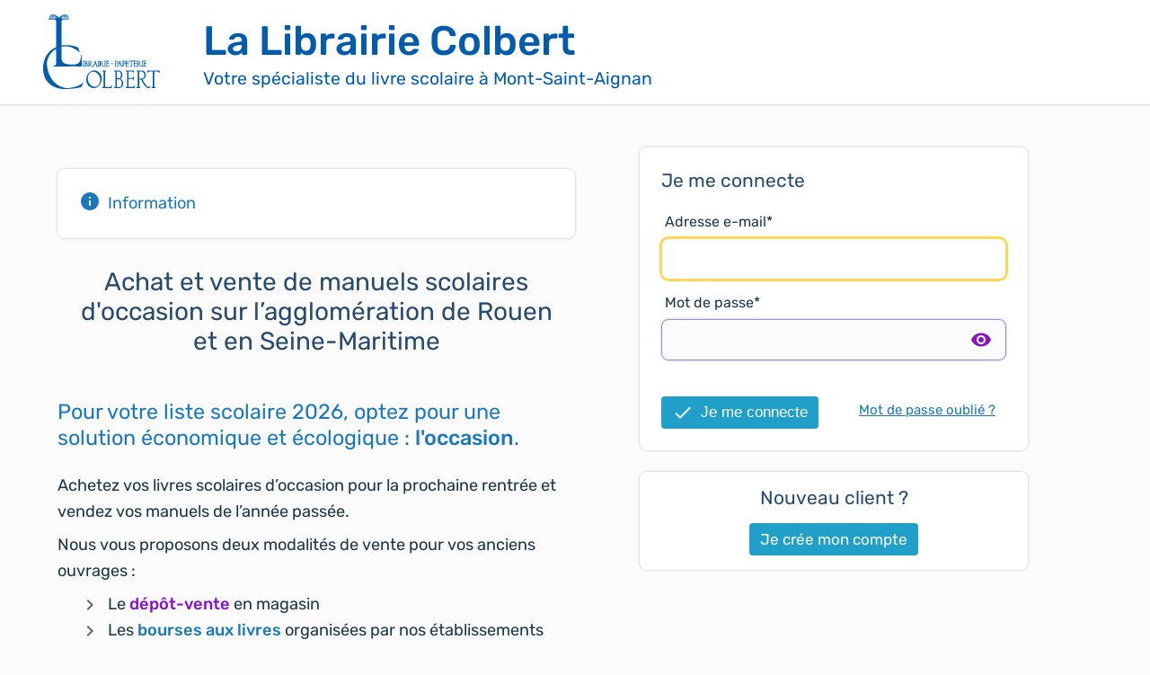

--- FILE ---
content_type: text/html; charset=UTF-8
request_url: https://scolaire.librairiecolbert.com/login
body_size: 2258
content:
<!DOCTYPE html>
<html lang="fr">
<head>
    <meta charset="UTF-8">
    <meta name="viewport" content="width=device-width, initial-scale=1">
    <meta name="description"
          content="La Librairie Colbert, votre spécialiste pour l'achat et la revente de livres scolaires d'occasion, en Seine-Maritime, sur l'agglomération de Rouen (Mont-Saint-Aignan). Commandez vos manuels scolaires d'occasion pour la rentrée 2026 en déposant votre liste et vendez vos livres scolaires d'occasion grâce à nos bourses aux livres ou dans notre dépôt-vente"/>
    <title> - Librairie Colbert</title>
            <link href="/assets/app.d74b5459.css" rel="stylesheet"/>
    
</head>
<body>
<header class="public-header">
    <div class="public-header-logo"><img src="/assets/img/colbert-logo.svg" alt="Logo Librairie Colbert"
                                         title="Logo Librairie Colbert"></div>
    <div class="public-header-content">
        <h1 class="public-header-content-title">La Librairie Colbert</h1>
        <h1 class="public-header-content-subtitle">Votre spécialiste du livre scolaire à Mont-Saint-Aignan</h1>
    </div>
</header>
<main class="public-container">
    <div class="public-container-info">
                    <section class="configuration-container-info">
                <div class="configuration-container-info-title u-blue">
                    <span class="material-icons mod-left" aria-hidden="true">info</span>
                    <h3>Information</h3>
                </div>


                <p class="configuration-container-info-message">
                    
                </p>
            </section>
        
        <h1 class="public-container-info-title h2">Achat et vente de manuels scolaires d'occasion sur l’agglomération de
            Rouen et en
            Seine-Maritime</h1>
        <h2 class="public-container-info-accroche u-blue">Pour votre liste scolaire 2026, optez pour
            une
            solution économique et
            écologique : <em class="u-bold">l'occasion</em>.</h2>
        <p>Achetez vos livres scolaires d’occasion pour la prochaine rentrée et vendez vos manuels de l’année
            passée.</p>
        <p>Nous vous proposons deux modalités de vente pour vos anciens ouvrages :</p>
        <ul class="list-text">
            <li><span class="material-icons mod-left u-grey" aria-hidden="true">chevron_right</span>Le <em
                    class="u-purple u-bold">dépôt-vente</em> en magasin
            </li>
            <li><span class="material-icons mod-left u-grey" aria-hidden="true">chevron_right</span>Les <em
                    class="u-blue u-bold">bourses aux livres</em> organisées par nos établissements partenaires
            </li>
        </ul>
    </div>
    <div class="public-container-login">
        <form class="login-container" method="post">
            
            <p class="h3 login-container-header">Je me connecte</p>
                        <label class="required" for="inputEmail">Adresse e-mail</label>
            <input type="email" value="" name="email" id="inputEmail" class="form-control" required
                   autofocus>
            <div class="container-input-button login-container-password js-container-input-button">
                <p aria-live="polite" class="u-sr-only js-password-text">Mot de passe caché</p>
                <label class="required" for="inputPassword">Mot de passe</label>
                <input type="password" name="password" id="inputPassword" class="form-control js-password-input"
                       required
                       autocomplete="current-password" maxlength="4096" minlength="6"
                       aria-errormessage="Votre mot de passe doit avoir plus de 6 caractères">
                <button class="container-input-button-bt bt-input material-icons js-password-button" type="button"
                        role="switch"
                        aria-pressed="false" title="Voir le mot de passe">visibility
                </button>
            </div>
            <input type="hidden" name="_csrf_token"
                   value="520cfd9bab117ef1eed.MkYnwUu34_EIVK6n20rCqU1q3S31NUX0lOLg_K2A-HY.Wy0VsHn41rhhPt6X9hmMhA8km2ubcQrM-Jismd7jixFQEx-gcvqRwXgWmg"
            >

            
            <div class="login-container-action">
                <button class="bt mod-action" type="submit" title="Connexion à mon espace client"><span
                        class="material-icons mod-left" aria-hidden="true">done</span>
                    Je me connecte
                </button>
                <a href="/reset-password" class="bt mod-underline"
                   title="Réinitialiser mon mot de passe">
                    Mot de passe oublié ?
                </a>
            </div>
        </form>
        <div class="public-container-login-new">
            <p class="h3 public-container-info-new-title">Nouveau client ?</p>
            <a href="/inscription" class="bt mod-action mod-success" title="Créer un nouveau compte">
                Je crée mon compte
            </a>
        </div>
    </div>
</main>
<footer class="public-footer">
    <div class="public-footer-contact">
        <p>Librairie Colbert<br/>
            1, place Colbert<br/>
            76130 Mont Saint Aignan
        </p>
        <p><a class="public-footer-contact-item" href="tel:+33232108484" title="Numéro de téléphone du magasin">02 32 10 84 84</a></p>
        <p><a class="public-footer-contact-item" href="https://www.facebook.com/librairiecolbert/" title="Page facebook de la Librairie Colbert"
              target="_blank">
                <img src="/assets/img/baseline_facebook_black_24dp.png"
                     alt="Page facebook de la Librairie Colbert" aria-label="Page facebook de la Librairie Colbert">
            </a></p>
    </div>
    <nav class="public-footer-nav">
        <a class="bt mod-underline" href="/mentions-legales" title="Mentions légales">Mentions légales</a>
        <a class="bt mod-underline" href="/conditions-generales-de-vente" title="Conditions générales de vente">Conditions générales de vente</a>
    </nav>
    <div class="public-footer-prestataire">
        <span class="public-footer-prestataire-text">Conception et réalisation</span><a href="https://wixiweb.fr" target="_blank" title="Wixiweb, développement web sur-mesure"><img
                src="/assets/img/logo-wixiweb-wordmark.svg" alt="Wixiweb" height="24"></a>
    </div>
</footer>
</body>
    <script src="/assets/runtime.0b6f8415.js" defer></script><script src="/assets/157.a14d6add.js" defer></script><script src="/assets/app.d68f3530.js" defer></script>
</html>

--- FILE ---
content_type: text/css
request_url: https://scolaire.librairiecolbert.com/assets/app.d74b5459.css
body_size: 9882
content:
@font-face{font-family:Material Icons;font-style:normal;font-weight:400;src:url(/assets/fonts/MaterialIcons-Regular.4674f8de.eot);src:local("Material Icons"),local("MaterialIcons-Regular"),url(/assets/fonts/MaterialIcons-Regular.cff684e5.woff2) format("woff2"),url(/assets/fonts/MaterialIcons-Regular.83bebaf3.woff) format("woff"),url(/assets/fonts/MaterialIcons-Regular.5e7382c6.ttf) format("truetype")}.material-icons{word-wrap:normal;-webkit-font-smoothing:antialiased;-moz-osx-font-smoothing:grayscale;font-feature-settings:"liga";direction:ltr;display:inline-block;font-family:Material Icons;font-size:24px;font-style:normal;font-weight:400;letter-spacing:normal;line-height:1;text-rendering:optimizeLegibility;text-transform:none;white-space:nowrap}a,abbr,acronym,address,applet,article,aside,audio,b,big,blockquote,body,canvas,caption,center,cite,code,dd,del,details,dfn,div,dl,dt,em,embed,fieldset,figcaption,figure,footer,form,h1,h2,h3,h4,h5,h6,header,hgroup,html,i,iframe,img,ins,kbd,label,legend,li,mark,menu,nav,object,ol,output,p,pre,q,ruby,s,samp,section,small,span,strike,strong,sub,summary,sup,table,tbody,td,tfoot,th,thead,time,tr,tt,u,ul,var,video{border:0;font-size:100%;font:inherit;margin:0;padding:0;vertical-align:baseline}caption{text-align:left}article,aside,details,figcaption,figure,footer,header,hgroup,menu,nav,section{display:block}body{line-height:1}ol,ul{list-style:none}blockquote,q{quotes:none}blockquote:after,blockquote:before,q:after,q:before{content:"";content:none}table{border-collapse:collapse;border-spacing:0}button{border:none;cursor:pointer}input,select,textarea{box-sizing:border-box}@font-face{font-family:Rubik;font-style:normal;font-weight:400;src:url(/assets/fonts/rubik-v12-latin-regular.9d4bdd92.eot);src:url(/assets/fonts/rubik-v12-latin-regular.9d4bdd92.eot) format("embedded-opentype"),url(/assets/fonts/rubik-v12-latin-regular.f11c4dcc.woff2) format("woff2"),url(/assets/fonts/rubik-v12-latin-regular.581c4834.woff) format("woff"),url(/assets/fonts/rubik-v12-latin-regular.2de78ee5.ttf) format("truetype"),url(/assets/images/rubik-v12-latin-regular.7830564a.svg) format("svg")}@font-face{font-family:Rubik;font-style:normal;font-weight:500;src:url(/assets/fonts/rubik-v12-latin-500.9ed70bc7.eot);src:url(/assets/fonts/rubik-v12-latin-500.9ed70bc7.eot) format("embedded-opentype"),url(/assets/fonts/rubik-v12-latin-500.c3bdabec.woff2) format("woff2"),url(/assets/fonts/rubik-v12-latin-500.8a4a38b8.woff) format("woff"),url(/assets/fonts/rubik-v12-latin-500.57ac687d.ttf) format("truetype"),url(/assets/images/rubik-v12-latin-500.c37b049e.svg) format("svg")}.d-flex{display:flex}.flex-auto{flex:0 0 auto}.flex-expand{flex:0 1 100%}.flex-full{flex:1 0 100%}.flex-shrink{flex:0 1 auto}.flex-cover{flex:1 1 100%}.justify-center{justify-content:center}.justify-right{justify-content:right}.justify-between{justify-content:space-between}.align-center{align-items:center}.align-end{align-items:flex-end}.align-self-start{align-self:flex-start}.align-self-end{align-self:flex-end}.flex-dir-column{flex-direction:column}.row-gap{row-gap:.5rem}.flex-grow-05{flex-grow:0.5}.flex-shrink-05{flex-shrink:0.5}.flex-05{flex:0.5}.gap-05{gap:.5rem}.flex-grow-0{flex-grow:0}.flex-shrink-0{flex-shrink:0}.flex-0{flex:0}.gap-0{gap:0}.flex-grow-1{flex-grow:1}.flex-shrink-1{flex-shrink:1}.flex-1{flex:1}.gap-1{gap:1rem}.flex-grow-2{flex-grow:2}.flex-shrink-2{flex-shrink:2}.flex-2{flex:2}.gap-2{gap:2rem}.flex-basis-0{flex-basis:0}.flex-basis-100{flex-basis:100%}.flex-basis-auto{flex-basis:auto}.flex-wrap{flex-wrap:wrap}.flex-nowrap{flex-wrap:nowrap}.modal{backface-visibility:hidden;box-shadow:0 5px 15px rgba(0,0,0,.5);height:auto;left:50%;max-height:90vh;max-width:630px;min-width:328px;opacity:0;position:fixed;top:50%;transform:translateX(-50%) translateY(-50%) scale(.7);transition:all .3s;visibility:hidden;width:50%;z-index:2000}.modal .modal-close{cursor:pointer;margin:1rem 1rem 1rem auto}.modal .modal-close .modal-close-icon{height:15px;width:15px}.modal .modal-body{background:#fff;border-radius:3px;margin:0 auto;max-height:90vh;padding:1rem;position:relative}.modal.mod-show{opacity:1;transform:translateX(-50%) translateY(-50%) scale(1);visibility:visible}.modal-overlay{background:rgba(0,0,0,.5);height:100%;left:0;opacity:0;position:fixed;top:0;-webkit-transition:all .3s;-moz-transition:all .3s;transition:all .3s;visibility:hidden;width:100%;z-index:1000}.modal.mod-show~.modal-overlay{opacity:1;visibility:visible}.modal-title{border-bottom:1px solid var(--input-bg-color);color:var(--primary-color2-darken);font-size:1rem;margin-bottom:1rem;padding-bottom:1rem}html{background-color:#fbfbfb;color:#1b374a;font-family:Rubik,sans-serif;font-size:13px}body,html{height:100%}body{display:flex;flex-direction:column}*{scrollbar-color:#ced8e0 #f8f6fc;scrollbar-width:thin}::-webkit-scrollbar{width:12px}::-webkit-scrollbar-track{background:#f8f6fc}::-webkit-scrollbar-thumb{background-color:#f8f6fc;border:6px solid #ced8e0;border-radius:20px}.dashboard{margin-left:264px;padding:48px 24px}.container{display:flex;justify-content:center;margin-bottom:24px}.header{flex:1 100%}.h1{color:#1a79bd;font-size:36px;font-weight:500;line-height:44px}@media (max-width:648px){.h1{font-size:30px}}.h2{color:#274b6c;font-size:28px;font-weight:400;line-height:1.2em}@media (max-width:648px){.h2{font-size:23px}}.h3{color:#274b6c;font-size:21px;font-weight:400;line-height:1.2em}.h3.mod-secondary{color:#5e656c}@media (max-width:648px){.h3{font-size:18px}}.bloc-header{align-items:center;display:flex;flex-direction:row;flex-wrap:wrap;gap:16px;justify-content:space-between}.ariane{color:#5e656c;font-size:14px;line-height:20px}.header-action{align-items:baseline;display:flex;flex-wrap:wrap;gap:12px;justify-content:space-between;margin-bottom:12px}@media (max-width:648px){.header-action{align-items:center;flex-direction:column}}.header-bt{display:flex;gap:16px}@media (max-width:648px){.header-bt{flex-wrap:wrap;justify-content:center}}.table-white{background-color:#fff;border-radius:4px;width:100%}.table-white td,.table-white th{padding-bottom:12px;padding-top:12px}.table-caption-title{margin-bottom:16px}.thead{border-bottom:1px solid rgba(34,55,111,.15);color:#5e656c;font-size:14px;line-height:16px;text-align:left}.thead th{vertical-align:bottom}.thead .th-top{padding-bottom:4px;padding-top:12px}.thead .th-bottom{padding-bottom:12px;padding-top:4px}@media (max-width:900px){.thead{clip:rect(1px 1px 1px 1px);border:0;height:1px;overflow:hidden;padding:0;position:absolute;width:1px}}.tbody{line-height:1.2em}@media (max-width:900px){.tbody{grid-gap:16px;display:grid;grid-template-columns:1fr 1fr}}@media (max-width:648px){.tbody{grid-template-columns:1fr}}@media (max-width:900px){.tbody-item td:not(.tbody-item-bt){display:block}.tbody-item td:not(.tbody-item-bt):before{color:#5e656c;content:attr(data-th) " : "}.tbody-item td:last-child{padding-bottom:0 8px}.tbody-item{border:1px solid #ede8f7;border-radius:8px;padding:4px 12px}}@media (max-width:648px){.tbody-item{grid-column-gap:8px;display:grid;grid-template-columns:1fr 1fr}}@media (max-width:490px){.tbody-item{grid-template-columns:1fr}}.td-thumbnail{padding:8px;vertical-align:top}.td-thumbnail-img{max-height:70px;max-width:70px}.td-bt-action{display:flex;gap:16px}td,th{padding:16px}@media (max-width:900px){td,th{padding:8px 0}}.th-row{color:#5e656c;font-size:14px;line-height:16px}.v-align{vertical-align:bottom}.u-bold{font-weight:500}.u-blue{color:#1a79bd}.u-purple{color:#8a11c3}.u-uncomplete,.u-warning{color:#c64049}.u-green{color:#009d52}.u-grey{color:#5e656c}.u-center{text-align:center}.u-no-break-word{white-space:nowrap}.td-small{font-size:13px}.pagination{margin-top:1em;text-align:center}.material-icons{display:initial;vertical-align:middle}.material-icons.mod-left{margin-right:8px}.material-icons.mod-right{margin-left:8px}.material-icons.mod-small{font-size:18px}.material-icons.mod-valign-top{vertical-align:top}.u-sr-only{font-size:0}.u-visually-hidden{clip:rect(1px 1px 1px 1px);clip:rect(1px,1px,1px,1px);border:0!important;height:1px!important;overflow:hidden;padding:0!important;position:absolute!important;width:1px!important}.image-responsive{box-shadow:0 0 2px 1px rgba(34,55,111,.15);height:auto;max-width:100%}.u-justify-content-center{justify-content:center}.list-text li{padding-left:24px}.in-stock-not-available{background-color:#efefef}.nav-principal{background-color:#fff;box-shadow:0 0 2px 1px rgba(34,55,111,.15);height:100vh;position:fixed;width:264px}.nav-principal a{display:block;text-decoration:none}.logo{padding:24px 0 30px;text-align:center}.logo img{margin:auto;max-width:126px;width:80%}.nav-top{font-size:16px;padding:8px 0 8px 24px}.nav-top a:visited{color:inherit}.nav-top .material-icons.active{color:#fc767e}.nav-top.active{border-right:4px solid #fc767e}.nav-sub{margin-left:56px}.nav-sub-item.active{border-right:4px solid #c64049;color:#c64049;font-weight:500}.nav-sub-item a{color:#515e69;font-size:14px;padding:8px 0}.nav-sub-item a:visited{color:inherit}.nav-principal-user-container{bottom:8px;position:absolute;width:100%}.nav-principal-user{border:1px solid #d3ecf3;border-radius:8px;margin:auto;width:90%}.nav-principal-user-name{color:#1a79bd;font-size:14px;margin:8px 0;padding:4px 0;text-align:center}.nav-principal-user-bt{margin-left:24px;padding:8px 0}.mt-1{margin-top:4px}.mt-2{margin-top:8px}.mt-4{margin-top:16px}.mb-1{margin-bottom:4px}.mb-2{margin-bottom:8px}.mb-4{margin-bottom:16px}a.bt{display:inline-block;text-decoration:none}.bt,button{align-items:center;background-color:#209fc8;border-radius:4px;color:#fff;cursor:pointer;display:flex;flex-direction:row;justify-content:center;padding:6px 12px;white-space:nowrap}.bt:focus,.bt:hover,button:focus,button:hover{opacity:.8}.bt:focus,button:focus{box-shadow:0 0 2px 2px rgba(39,75,108,.5);outline-style:none}.bt.mod-action,button.mod-action{font-size:17px;line-height:24px}.bt.mod-medium,button.mod-medium{font-size:15px;line-height:18px}.bt.mod-medium .material-icons,button.mod-medium .material-icons{font-size:18px}.bt.mod-medium.mod-primary,button.mod-medium.mod-primary{background-color:#fdd656;color:#1b374a}.bt.mod-medium.mod-secondary,button.mod-medium.mod-secondary{background-color:#a08ad8}.bt.mod-small,button.mod-small{background-color:transparent;border:1px solid #5e656c;box-sizing:border-box;color:#5e656c;font-size:13px;font-weight:500;line-height:15px;padding:2px 4px}.bt.mod-small:focus,.bt.mod-small:hover,button.mod-small:focus,button.mod-small:hover{background-color:#5e656c;box-shadow:none;color:#fff}.bt.mod-small.mod-blue,button.mod-small.mod-blue{border-color:#1a79bd;color:#1a79bd}.bt.mod-small.mod-blue:focus,.bt.mod-small.mod-blue:hover,button.mod-small.mod-blue:focus,button.mod-small.mod-blue:hover{background-color:#1a79bd;color:#fff}.bt.mod-small.mod-warning,button.mod-small.mod-warning{border-color:#fc767e;color:#c64049}.bt.mod-small.mod-warning:focus,.bt.mod-small.mod-warning:hover,button.mod-small.mod-warning:focus,button.mod-small.mod-warning:hover{background-color:#c64049;color:#fff}.bt.mod-underline,button.mod-underline{background-color:transparent;color:#1a79bd;font-size:15px;line-height:18px;text-decoration:underline}.bt.mod-underline.mod-warning,button.mod-underline.mod-warning{color:#fc767e}.bt.mod-nav,button.mod-nav{background-color:transparent;color:#1a79bd;font-size:15px;line-height:18px}.bt.mod-nav:focus,.bt.mod-nav:hover,button.mod-nav:focus,button.mod-nav:hover{background-color:#209fc8;color:#fff}.bt-page{background:#fff;border:1px solid #fdd656;border-radius:8px;box-sizing:border-box;color:#1b374a;display:inline-block;font-size:15px;line-height:20px;min-width:30px;padding:4px;text-align:center;text-decoration:none}.bt-page:not(:last-child){margin-right:8px}.bt-page.current,.bt-page:focus,.bt-page:hover{background-color:#fdd656}.bt-icon{border-radius:4px;cursor:pointer}.bt-icon.mod-purple{color:#a08ad8}.bt-icon.mod-purple:focus,.bt-icon.mod-purple:hover{background-color:#a08ad8;color:#fff}.bt-icon.mod-red{color:#c64049}.bt-icon:focus,.bt-icon:hover{background-color:#fc767e;color:#fff}button:disabled,button[disabled]{background-color:#ccc;border:1px solid #999;color:#666;cursor:not-allowed}.bt-input{background-color:transparent;color:#8a11c3}.bt-right{display:flex;justify-content:end}.search-form{background-color:#eef7fa;border:1px solid #d3ecf3;border-radius:8px;display:flex;flex-flow:row wrap;justify-content:space-between;margin-top:24px;padding:24px}.search-form .h3{color:#5e656c;flex:1 100%;margin-bottom:16px}.search-form-filter{display:flex;flex:1;flex-direction:column}.search-form-filter:not(:nth-last-child(2)){margin-right:24px}.search-form-filter label{color:#5e656c;font-size:15px;line-height:20px;margin-bottom:4px;text-indent:4px}.search-form-filter input{background-color:#fff;border-color:#8fcfe3;box-shadow:none;caret-color:#8fcfe3;color:#5e656c;line-height:20px;padding:6px}.search-form-filter input:hover{border-color:rgba(32,159,200,.6);box-shadow:0 0 0 1px rgba(32,159,200,.6)}.search-form-filter input:focus{border-color:#209fc8;box-shadow:0 0 0 2px #209fc8}.search-form-bt{display:flex;flex:1 100%;flex-flow:row nowrap;margin-top:16px}.search-form-bt .mod-action{margin-right:24px}.search-result{background:#fff;border-radius:8px;box-shadow:0 0 2px 1px rgba(34,55,111,.15);margin-top:24px;padding:24px}.search-result-info{color:#5e656c;margin-bottom:8px}.search-result-list{width:100%}.search-order-container .search-form{gap:16px;justify-content:start}.search-order-bloc-row{display:flex;gap:8px;margin-top:8px}.search-error-container{background-color:#fff5f5;border:1px solid #fc8181;border-radius:8px;color:#c53030;margin-top:10px;padding:.75rem 1rem!important}.search-error-container ul{list-style-type:disc;margin-top:5px;padding-left:3em}.search-error-mod-bold{font-weight:700}.flash-message-container{align-items:center;background:#fff;border-radius:8px;border-radius:10px;box-shadow:0 0 2px 1px rgba(34,55,111,.15);box-shadow:0 4px 12px rgba(0,0,0,.15);display:flex;flex-grow:1;font-size:18px;height:50px;justify-content:center;left:288px;margin:0 1rem;padding:0 1.5rem;position:fixed;right:24px;top:48px;transition:all .5s ease;z-index:9999}.flash-message-container.mod-success{background-color:rgba(127,206,168,.95);border:1px solid rgba(0,157,82,.5)}.flash-message-container.mod-warning{background-color:hsla(0,64%,98%,.95);border:1px solid rgba(252,118,126,.5)}.flash-message-container.mod-notice{background-color:rgba(240,248,255,.95);border:1px solid rgba(26,121,189,.5)}.flash-message-container-public{align-items:center;border-radius:10px;box-shadow:0 4px 12px rgba(0,0,0,.15);display:flex;flex-grow:1;font-size:18px;height:50px;justify-content:center;left:0;margin:0 auto;max-width:90%;padding:0 1.5rem;position:fixed;right:0;top:48px;transition:all .5s ease;z-index:9999}.flash-message-container-public.mod-success{background-color:rgba(127,206,168,.95);border:1px solid rgba(0,157,82,.5)}.flash-message-container-public.mod-warning{background-color:hsla(0,64%,98%,.95);border:1px solid rgba(252,118,126,.5)}.flash-message-container-public.mod-notice{background-color:rgba(240,248,255,.95);border:1px solid rgba(26,121,189,.5)}.school-container{display:flex;justify-content:center;margin-top:24px}.school-list{background:#fff;border-radius:8px;box-shadow:0 0 2px 1px rgba(34,55,111,.15);margin-right:24px;max-height:calc(100vh - 150px);max-width:342px;overflow:auto}.school-list-menu{padding:8px 0;width:100%}.school-list-menu li:not(:last-child){border-bottom:1px solid #d3ecf3}.school-list-menu a{color:#1b374a;display:block;line-height:1.5rem;min-height:1.5rem;padding:12px 16px;text-decoration:none}.school-list-menu a:visited{color:#1b374a}.school-list-menu li:hover>a{color:#8a11c3}.school-list-menu a.active{color:#8a11c3;font-size:1.1em}.school-content{flex:1}.school-content-info{background:#fff;border-radius:8px;box-shadow:0 0 2px 1px rgba(34,55,111,.15);margin-bottom:24px;padding:24px}.school-content-info .h3{color:#8a11c3;margin-bottom:8px}.school-content-info-data{display:flex;flex-flow:wrap;line-height:20px}.school-content-info-data-bloc{flex:1}.school-content-info-data-bloc>:not(:last-child){margin-bottom:8px}.school-content-info-data-address{display:inline-block}.school-content-grade{grid-gap:16px;display:grid;grid-template-columns:repeat(auto-fill,minmax(342px,1fr))}.grade-row{border:1px solid rgba(160,138,216,.5);border-radius:8px;padding:12px}.grade-row-header{align-items:center}.grade-row-header-name{color:#1a79bd;font-size:16px;font-weight:500;line-height:20px}.listbook-list-row{background-color:#fff;border-radius:8px;box-shadow:0 0 2px 1px rgba(34,55,111,.15);margin-top:16px;padding:8px}.listbook-list-row-title{font-size:15px}.listbook-list-row-title.mod-inactive{color:#c64049}.listbook-list-row-bt{margin-left:12px}.search-book-container{display:flex;margin-top:24px}.search-book-form{align-self:flex-start;background-color:#eef7fa;border:1px solid #d3ecf3;border-radius:8px;margin-right:24px;padding:24px;width:max-content}.search-book-form>*{display:block}.search-book-form>:not(:last-child){margin-bottom:8px}.search-book-form label{color:#5e656c;font-size:15px;line-height:20px;text-indent:4px}.search-book-form input{background-color:#fff;border-color:#8fcfe3;box-shadow:none;caret-color:#8fcfe3;color:#5e656c;line-height:20px;padding:6px}.search-book-bt{width:100%}.search-book-result{margin:auto}.search-book-result-info{color:#5e656c;font-size:24px;opacity:.5;text-align:center}.search-book-result-info-primary{margin-top:24px}.search-book-result-info-secondary{font-size:20px;margin-top:16px}.search-book-result-form{margin-bottom:16px}.search-book-result-form-action{display:flex}.search-book-result-form-action>:first-child{margin-right:16px}.search-book-result-data{background:#fff;border-radius:8px;box-shadow:0 0 2px 1px rgba(34,55,111,.15);display:flex;padding:24px}.result-data-image{flex:1;margin-right:24px;max-width:284px;min-width:216px}.result-data-content{flex:1}.result-data-content>:not(:last-child){margin-bottom:8px}.search-book-bt{box-sizing:border-box;margin-top:16px;text-align:center}.book-page-container{background:#fff;border-radius:8px;box-shadow:0 0 2px 1px rgba(34,55,111,.15);margin-top:24px;padding:24px}.book-page-content{display:flex;flex-wrap:wrap}.book-page-content-image{flex:1;margin-right:24px;max-width:284px;min-width:216px}.book-page-content-data{flex:1;font-size:17px;margin-right:24px;max-width:360px;min-width:244px}.book-page-content-data>:not(:last-child){margin-bottom:16px}.book-page-content-data label{display:block;margin-bottom:8px}.book-page-content-data input{font-size:15px;line-height:20px;padding:12px}.custom-book-page-content-data{flex:1;font-size:17px;margin-right:24px;min-width:244px}.custom-book-page-content-data>:not(:last-child){margin-bottom:16px}.custom-book-page-content-data div>label{display:block;margin-bottom:8px}.custom-book-page-content-data div>input{font-size:15px;line-height:20px;padding:12px}.book-page-price{background-color:#f8f6fc;border:1px solid #ede8f7;border-radius:8px;margin:24px 0;padding:24px}.book-page-price .table-white{text-align:center}.book-page-price .table-white td{padding:0;vertical-align:middle}.book-page-price .thead{border-bottom:6px solid #f8f6fc}.book-page-price tr{border-bottom:4px solid #f8f6fc}.book-page-price-input{font-size:15px;line-height:24px;max-width:120px;text-align:center}.book-page-action{display:flex;justify-content:center}.book-page-stock{width:100%}.stock{align-content:center;display:flex;flex:1;flex-wrap:wrap;gap:12px;min-width:444px}@media screen and (max-width:1310px){.stock{margin-top:24px}}.stock-data{flex:1;min-width:164px;padding:16px}.stock-data.stock-total{border:1px solid rgba(160,138,216,.5);border-radius:8px}.stock-data.stock-state{background-color:#eef7fa;border:1px solid #d3ecf3;border-radius:8px}.stock-table{width:100%}.stock-table caption{font-size:15px;padding-bottom:12px;text-align:center}.stock-table td{text-align:center}.book-edit-notes-container{margin-top:24px}.book-edit-notes-container label{display:block;font-size:17px;margin-bottom:8px}.book-edit-notes-container textarea{max-width:100%;min-height:100px;min-width:100%;width:100%}.user-content{align-content:center;display:flex;flex-direction:column;flex-wrap:wrap;gap:24px;margin-top:24px}.user-content-activity{box-sizing:border-box;width:1140px}@media (max-width:900px){.user-content-activity{min-width:100%}}.debit-amount{color:#8a11c3;font-weight:500}.credit-amount{color:#009d52;font-weight:500}.user-content-data{align-content:flex-start;display:flex;flex:1;flex-wrap:wrap;gap:24px;width:fit-content}.user-content-data-info{flex:2}.user-content-data-balance{flex:1;min-width:300px}.user-content-activity,.user-content-data-balance,.user-content-data-info{background:#fff;border-radius:8px;box-shadow:0 0 2px 1px rgba(34,55,111,.15);padding:24px}.user-content-activity-data{margin-top:24px;width:100%}.user-content-activity-empty{font-size:15px;margin-top:36px;text-align:center}.user-content-data-info-content{column-gap:24px;display:flex;flex-wrap:wrap;font-size:16px;gap:16px;line-height:20px;margin-top:24px}.user-address{display:inline-block}.balance-result{color:#1a79bd;font-size:44px;line-height:60px;margin-top:8px}.balance-info{margin-top:16px;text-align:center}.balance-currency{font-size:20px;line-height:27px}.user-edit{align-self:center;background:#fff;border-radius:8px;box-shadow:0 0 2px 1px rgba(34,55,111,.15);flex:1 100%;margin-top:24px;max-width:524px;min-width:40%;padding:24px}.user-edit-form{display:flex;flex-flow:column;margin-top:24px}.user-edit-form label{display:inline-block;font-size:16px;line-height:20px;margin-bottom:8px;text-indent:4px}.user-edit-form input{font-size:15px;line-height:20px;margin-bottom:16px;padding:12px}.user-edit-form .user-edit-roles{grid-gap:10px;display:grid;grid-template-columns:repeat(2,minmax(0,1fr))}.user-edit-form .user-edit-roles input,.user-edit-form .user-edit-roles label{margin-bottom:0}.user-edit-action{display:flex;justify-content:space-between;margin-top:24px}.user-edit-password{border-top:1px solid #d3ecf3;margin-top:24px;padding-top:8px}.user-edit-password label{display:inline-block;display:block;font-size:16px;line-height:20px;margin-bottom:8px;text-indent:4px}.user-edit-password input{font-size:15px;line-height:20px;margin-bottom:16px;padding:12px;width:100%}.user-edit-password-title{margin:8px 0}.user-edit-password-subtitle{margin-bottom:16px}.user-edit-password-container{column-gap:24px;display:flex;flex-flow:wrap}.user-edit-password-fields{flex:1}.user-edit-password-fields-item{max-width:312px}.user-edit-password-info{align-self:baseline;border-top:1px solid #d3ecf3;line-height:20px;margin-top:24px;padding-top:8px}input,select,textarea{background-color:#fbfbfb;border:1px solid #a08ad8;border-radius:8px;box-shadow:0 0 2px 1px rgba(34,55,111,.15);caret-color:#a08ad8;outline-style:none;padding:4px 12px}input:hover,select:hover,textarea:hover{background-color:#fff;border-color:rgba(138,17,195,.6);box-shadow:0 0 0 1px rgba(138,17,195,.6)}input:focus,select:focus,textarea:focus{background-color:#fff;border-color:rgba(138,17,195,.7);box-shadow:0 0 0 2px rgba(138,17,195,.7)}input:focus:invalid,select:focus:invalid,textarea:focus:invalid{border-color:#fdd656;box-shadow:0 0 0 2px #fdd656}label.required:after{content:"*"}.form-row-column{display:flex;flex-direction:column}.label-top{display:inline-block;margin-bottom:8px;text-indent:4px}.label-left{margin-right:8px}.input-L{font-size:15px;line-height:20px}.filter-form{margin:1em 0}.container-input-button{position:relative}.container-input-button-bt{border-radius:8px;line-height:26px;margin-top:4px;position:absolute;right:4px}.container-section{display:flex;width:100%}.container-section.separated{justify-content:space-evenly}.address_field{display:flex;flex-direction:column}.align-start{align-self:flex-start}.public-header{background-color:#fff;box-shadow:0 0 2px 1px rgba(34,55,111,.15);display:flex;flex-wrap:wrap;padding:16px 0 0}@media (max-width:648px){.public-header{flex-direction:column;text-align:center}}.public-header-logo{display:inline-block;height:auto;max-width:100%;min-width:70px;padding:0 48px;width:130px}@media (max-width:900px){.public-header-logo{padding:0 24px;width:114px}}@media (max-width:648px){.public-header-logo{margin:auto;width:98px}}.public-header-content{color:#025cae;display:inline-block;margin-bottom:16px}.public-header-content-title{font-size:3.5rem;font-weight:500;line-height:1.3em}@media (max-width:900px){.public-header-content-title{font-size:3rem}}@media (max-width:648px){.public-header-content-title{font-size:2.2rem}}.public-header-content-subtitle{font-size:1.5rem;line-height:1.3em}@media (max-width:648px){.public-header-content-subtitle{font-size:1.3rem}}.public-header-logout{align-self:flex-end;margin-bottom:8px;margin-left:auto;margin-right:auto}.public-container{display:flex;flex-wrap:wrap;gap:24px;padding:48px 5%}@media (max-width:490px){.public-container{flex-direction:column}}.public-container-info{flex:1;font-size:1.4rem;line-height:1.6em;min-width:360px}.public-container-info>*{margin-bottom:8px}@media (max-width:900px){.public-container-info{font-size:1.3rem}}@media (max-width:490px){.public-container-info{min-width:auto}}.public-container-info-title{margin-bottom:24px;padding:24px;text-align:center}@media (max-width:900px){.public-container-info-title{font-size:1.8rem;padding:0}}.public-container-info-accroche{font-size:1.8rem;margin-bottom:24px}@media (max-width:900px){.public-container-info-accroche{font-size:1.5rem}}.public-container-info-new-title{margin-bottom:16px}.public-container-login{flex:1;min-width:360px}@media (max-width:490px){.public-container-login{min-width:auto}}.login-container{background:#fff;border-radius:8px;box-shadow:0 0 2px 1px rgba(34,55,111,.15);box-sizing:border-box;display:flex;flex-flow:column;margin:auto;max-width:432px;padding:24px}.login-container label{display:inline-block;font-size:16px;line-height:20px;margin-bottom:8px;text-indent:4px}.login-container input{font-size:15px;line-height:20px;margin-bottom:16px;padding:12px}@media (max-width:490px){.login-container{padding:16px 12px}}.login-container-header{margin-bottom:24px}.login-container-password input{width:100%}.login-container-action{display:flex;flex-wrap:wrap;gap:24px;justify-content:space-between;margin-top:24px}@media (max-width:648px){.login-container-action{justify-content:center}}.public-container-login-new{background:#fff;border-radius:8px;box-shadow:0 0 2px 1px rgba(34,55,111,.15);box-sizing:border-box;margin:24px auto 0;max-width:432px;padding:16px;text-align:center}.public-footer{background-color:rgba(94,101,108,.04);border-top:1px solid #ede8f7;display:flex;flex-wrap:wrap;margin-top:auto}@media (max-width:648px){.public-footer{flex-direction:column;text-align:center}}.public-footer-contact,.public-footer-nav,.public-footer-prestataire{flex:1;padding:24px}@media (max-width:648px){.public-footer-contact,.public-footer-nav,.public-footer-prestataire{padding:16px}}.public-footer-contact{align-items:center;border-right:1px solid #ede8f7;display:flex;flex-wrap:wrap;gap:8px;justify-content:space-around;min-width:300px}@media (max-width:900px){.public-footer-contact{border-bottom:1px solid #ede8f7;border-top:1px solid #ede8f7;flex-direction:column;min-width:auto;order:2;text-align:center}}.public-footer-contact-item{padding:8px}.public-footer-prestataire{align-self:center;text-align:right}@media (max-width:900px){.public-footer-prestataire{order:3}}.public-footer-prestataire-text{padding:8px}.configuration-container-info{align-self:center;background:#fff;border-radius:8px;box-shadow:0 0 2px 1px rgba(34,55,111,.15);flex:1 100%;margin-left:auto;margin-right:auto;margin-top:24px;padding:24px}.configuration-container-info .configuration-container-info-title{display:flex}.configuration-container-info .configuration-container-info-message{padding-left:2rem}.list-book-status{color:#8a11c3;display:flex;flex-wrap:nowrap;font-size:18px;margin-left:24px}.list-book-header{display:flex;justify-content:space-between;margin:24px 0}.list-book-header-name{align-items:center;display:flex;flex-flow:wrap}.list-book-header-name .add-subject{margin-left:24px}.list-book-header-name label{font-size:15px}.list-book-header-name input{max-width:97px}.list-book-subject-list-container{grid-gap:16px;display:grid;grid-template-columns:repeat(auto-fill,minmax(391px,1fr))}.subject-item-container{background:#fff;border-radius:8px;box-shadow:0 0 2px 1px rgba(34,55,111,.15);padding:12px}.subject-item-name-container{display:flex;flex-flow:wrap;justify-content:space-between}.subject-item-name-container .bt-icon{align-self:flex-start}.subject-item-container-search{align-items:center;display:flex;justify-content:space-between}.add-book-container{background-color:#eef7fa;border:1px solid #d3ecf3;border-radius:8px;margin:16px 0;padding:8px}.add-book-container input{background-color:#fff;border-color:#8fcfe3;box-shadow:none;caret-color:#8fcfe3;color:#5e656c;line-height:20px;max-width:132px;padding:6px}.add-book-container input:hover{border-color:rgba(32,159,200,.6);box-shadow:0 0 0 1px rgba(32,159,200,.6)}.add-book-container input:focus{border-color:#209fc8;box-shadow:0 0 0 2px #209fc8}.subjectBook-item{border:1px solid #d3ecf3;border-radius:8px;margin-top:8px;padding:8px}.book-container{display:flex;justify-content:space-between;line-height:18px}.book-replace{margin-top:8px}.container-list-book-bt{display:flex;justify-content:flex-end;margin-top:24px}.list-category-list-container{background:#fff;border-radius:8px;box-shadow:0 0 2px 1px rgba(34,55,111,.15);margin-top:24px;padding:24px}.list-category-list-container .list-category td{vertical-align:middle}.list-category-list-container .handle{cursor:move;max-width:24px;width:24px}.modal-add-book{-webkit-overflow-scrolling:touch;background-color:rgba(0,0,0,.75);bottom:0;display:flex;left:0;overflow-y:scroll;padding:2.4rem;position:fixed;right:0;top:0;transition:.2s;z-index:100}.modal-add-book-content{background-color:#fff;border-radius:8px;display:flex;flex:1;flex-direction:column;margin:auto;max-width:48rem;padding:2.4rem}.modal-add-book-content-close{align-self:flex-end}.modal-add-book-content-data{display:flex;margin:1em 0}.modal-add-book-content-data-img{margin-right:1.5em}.modal-add-book-content-data-img img{max-width:150px}.modal-add-book-content-data-info>div{padding-bottom:1em}.modal-add-book-content-data-info>div:first-child{font-weight:700}.modal-add-book-content-add{align-self:center}.modal-add-book[aria-hidden=true]{opacity:0;visibility:hidden}.select-list{align-self:center;background:#fff;border-radius:8px;box-shadow:0 0 2px 1px rgba(34,55,111,.15);flex:1 100%;margin-left:auto;margin-right:auto;margin-top:24px;max-width:524px;min-width:40%;padding:24px}.select-list-form{display:flex;flex-flow:column}.select-list-form label{display:inline-block;font-size:16px;line-height:20px;margin-bottom:8px;text-indent:4px}.select-list-form select{font-size:15px;line-height:20px;margin-bottom:16px;padding:12px}.select-list-form-action{display:flex;justify-content:space-between}.order{background:#fff;border-radius:8px;box-shadow:0 0 2px 1px rgba(34,55,111,.15);margin-top:24px;padding:24px}.order-list{font-size:18px}.order-type{font-size:15px;margin:16px 0}.order-type-input{clip:rect(1px 1px 1px 1px);height:1px;overflow:hidden;position:absolute!important;width:1px}.order-type-deposit,.order-type-purchase{border-radius:12px;display:inline-block;font-size:17px;margin:8px;padding:8px 16px}.order-type-deposit{background-color:rgba(94,101,108,.3);color:#5e656c}.order-type-purchase{background-color:#fdd656;color:#1b374a}#purchase_order_depositSale{width:24px}#purchase_order_depositSale:checked~*>.order-type-deposit{background-color:#fdd656;color:#1b374a}#purchase_order_depositSale:checked~*>.order-type-purchase{background-color:rgba(94,101,108,.3);color:#5e656c}#purchase_order_depositSale:checked~.purchase-bt{display:none}#purchase_order_depositSale:checked~.deposit-bt{display:flex}.order-subtitle{color:#1a79bd;font-size:18px;margin-bottom:24px}.list-subject-type{overflow-x:auto;padding:12px}.list-subject-type.common{background-color:#fdf6f6;border:1px solid #feefef;border-radius:8px}.list-subject-type.common .thead{border-bottom-style:solid;border-bottom-width:6px}.list-subject-type.common .thead,.list-subject-type.common tr{border-color:#fdf6f6}.list-subject-type.specialities{background-color:#f8f6fc;border:1px solid #ede8f7;border-radius:8px;margin-top:24px}.list-subject-type.specialities .thead{border-bottom-style:solid;border-bottom-width:6px}.list-subject-type.specialities .thead,.list-subject-type.specialities tr{border-color:#f8f6fc}.list-subject-type.options{background-color:#eef7fa;border:1px solid #d3ecf3;border-radius:8px;margin-top:24px}.list-subject-type.options .thead{border-bottom-style:solid;border-bottom-width:6px}.list-subject-type.options .thead,.list-subject-type.options tr{border-color:#eef7fa}.list-subject-type.others-book{border:1px solid rgba(160,138,216,.5);margin-top:24px}.order-book-content tr:not(:last-child){border-bottom-style:solid;border-bottom-width:4px}.order-book-content select{min-width:120px;width:100%}.otherBook-search{align-items:center;display:flex}.otherBook-search input{align-self:normal}.otherBook-search>:not(:last-child){margin-right:12px}.table-otherBook{display:none;visibility:hidden;width:100%}.table-otherBook.isVisible{display:table;visibility:visible}.table-otherBook-list tr:not(:last-child){border-bottom:1px solid rgba(34,55,111,.15)}.order-fields{background-color:#fff;border-left:4px solid #fdd656;border-radius:6px;margin-top:8px;padding:24px}.order-fields-primary-information{flex:1;width:100%}.order-fields-primary-information textarea{max-width:100%;min-width:100%;width:100%}.order-fields-type{color:#c64049;display:inline-block;font-size:17px;margin-top:16px}.deposit-bt{display:none}.order-fields-secondary{display:flex;gap:8px}.order-bt{margin-top:24px}.order-action{display:flex;justify-content:flex-end;margin-bottom:12px}.order-action .bt:not(:last-child){margin-right:24px}.order-footer-action{display:flex;gap:16px;justify-content:end;margin-top:16px}.total-order-container{background-color:#f8f9fa;border-radius:8px;box-shadow:0 2px 4px rgba(0,0,0,.05);display:flex;flex-direction:column;gap:16px;margin-top:24px;padding:24px}@media (min-width:900px){.total-order-container{align-items:center;flex-direction:row;justify-content:space-between}}.total-order{align-items:center;background-color:#fff;border-left:4px solid #fdd656;border-radius:6px;box-shadow:0 1px 3px rgba(0,0,0,.1);display:flex;padding:24px}@media (min-width:900px){.total-order{order:-1}}.total-order-title{font-size:1.5rem;font-weight:700;margin-right:8px}.total-order-price{font-size:1.5rem;font-weight:500;margin-right:8px}.total-order-container .bt.mod-action{align-self:stretch;justify-content:center}@media (min-width:900px){.total-order-container .bt.mod-action{min-width:180px}}.order-footer-admin{margin-top:16px}.order-content{background:#fff;border-radius:8px;box-shadow:0 0 2px 1px rgba(34,55,111,.15);padding:24px}@media (max-width:900px){.order-content{padding-left:12px;padding-right:12px}}.order-content-school{margin-bottom:16px}.order-content-status{font-size:19px}@media (max-width:648px){.order-content-status{font-size:17px}}.order-content-status button{display:inline-block}.order-content-price{font-size:19px;margin-top:16px}.order-content-info{display:flex;flex-wrap:wrap-reverse;gap:8px}.order-content-info>div{flex:1;min-width:288px}.order-content-info>div>*{margin-bottom:8px}.order-content-info .order-content-refund{margin-top:15px}.order-content-info .order-content-refund .order-content-refund-info{border:1px solid rgba(94,101,108,.5);border-radius:8px;display:grid;gap:8px;padding:10px}.order-content-info-comment{border:1px solid rgba(94,101,108,.5);border-radius:8px;min-height:20px;padding:12px}.order-content-occasion{background-color:#eef7fa;border:1px solid #d3ecf3;border-radius:8px;margin-top:24px;padding:16px}.order-content-occasion .thead{border-bottom:6px solid #eef7fa}.order-content-occasion tr{border-bottom:4px solid #eef7fa}@media (max-width:900px){.order-content-occasion .tbody{background-color:#eef7fa}.order-content-occasion .tbody-item{background-color:#fff}}@media (max-width:648px){.order-content-occasion{padding-left:12px;padding-right:12px}}.order-content-neuf{background-color:#f8f6fc;border:1px solid #ede8f7;border-radius:8px;margin-top:24px;padding:16px}.order-content-neuf .thead{border-bottom:6px solid #f8f6fc}.order-content-neuf tr{border-bottom:4px solid #f8f6fc}@media (max-width:900px){.order-content-neuf .tbody{background-color:#f8f6fc}.order-content-neuf .tbody-item{background-color:#fff}}.order-book-price{font-weight:500;margin-top:16px;text-align:right}.modal-add-barcode,.modal-add-isbn,.modal-order-resume{-webkit-overflow-scrolling:touch;background-color:rgba(0,0,0,.75);bottom:0;display:flex;left:0;overflow-y:scroll;padding:2.4rem;position:fixed;right:0;top:0;transition:.2s;z-index:100}.modal-add-barcode-content,.modal-add-isbn-content{background-color:#fff;border-radius:8px;flex:1;margin:auto;max-width:48rem;padding:24px;text-align:center}.book-summary-item{display:flex;height:64px;margin-bottom:1rem}.book-summary-details{align-items:center;display:flex;gap:12px;margin-left:1rem}.card-btn-state-container{display:flex;gap:10px;justify-content:center;margin-top:1rem}.card-btn-state{align-items:center;border:1px solid #ccc;border-radius:5px;display:flex;height:80px;justify-content:center;text-decoration:none;width:80px}.modal-order-resume-container{background-color:#fff;border-radius:8px;display:flex;flex:1;flex-direction:column;font-size:1.3rem;justify-content:center;margin:auto;max-width:45rem;padding:24px;position:relative}.modal-order-resume-container div.price-content{display:flex}.modal-order-resume-container div.price-content span{margin-left:auto}.modal-order-resume-container .modal-order-resume-content{border:1px solid #d0d0d0;padding:20px}.modal-order-resume-container .modal-order-resume-content .modal-order-resume-content-header{align-items:center;display:flex;flex-direction:column;font-size:1.5rem;font-weight:800;margin-bottom:20px;text-align:center}.modal-order-resume-container .modal-order-resume-content .modal-order-resume-content-header .modal-order-resume-content-header-logo{display:none;margin-bottom:15px;width:10%}@media print{.modal-order-resume-container .modal-order-resume-content .modal-order-resume-content-header .modal-order-resume-content-header-logo{display:block}}.modal-order-resume-container .modal-order-resume-content .modal-order-resume-content-header .modal-order-resume-content-close{position:absolute;right:35px;top:35px}@media print{.modal-order-resume-container .modal-order-resume-content .modal-order-resume-content-header .modal-order-resume-content-close{display:none}}.modal-order-resume-container .modal-order-resume-content .modal-order-resume-content-body .modal-order-resume-content-body-top{border-bottom:1px solid #d0d0d0;display:flex;justify-content:space-between;margin-bottom:25px;padding-bottom:5px}.modal-order-resume-container .modal-order-resume-content .modal-order-resume-content-body .modal-order-resume-content-body-top .modal-order-resume-content-body-top-left span,.modal-order-resume-container .modal-order-resume-content .modal-order-resume-content-body .modal-order-resume-content-body-top .modal-order-resume-content-body-top-right span{font-size:10px}.modal-order-resume-container .modal-order-resume-content .modal-order-resume-content-body .modal-order-resume-content-body-top .modal-order-resume-content-body-top-left{text-align:left}.modal-order-resume-container .modal-order-resume-content .modal-order-resume-content-body .modal-order-resume-content-body-top .modal-order-resume-content-body-top-right{text-align:right}.modal-order-resume-container .modal-order-resume-content .modal-order-resume-content-body .modal-order-resume-content-body-prices{-webkit-print-color-adjust:exact!important;print-color-adjust:exact!important}.modal-order-resume-container .modal-order-resume-content .modal-order-resume-content-body .modal-order-resume-content-body-prices div{padding:5px}.modal-order-resume-container .modal-order-resume-content .modal-order-resume-content-body .modal-order-resume-content-body-prices div:nth-child(odd){background-color:#f4f4f4}.modal-order-resume-container .modal-order-resume-content .modal-order-resume-content-body h2{font-weight:800;margin-bottom:5px;margin-top:20px}.modal-order-resume-container .modal-order-resume-content .modal-order-resume-content-footer{display:flex;justify-content:center;margin-top:16px}@media print{.modal-order-resume-container .modal-order-resume-content .modal-order-resume-content-footer{display:none}}.modal-add-barcode-content-close,.modal-add-isbn-content-close{float:right}.modal-add-barcode-content-title,.modal-add-isbn-content-title{font-size:1.3rem}.modal-add-barcode-content-area,.modal-add-isbn-content-area{margin:16px 0;width:100%}.modal-add-barcode[aria-hidden=true],.modal-add-isbn[aria-hidden=true],.modal-order-resume[aria-hidden=true]{opacity:0;visibility:hidden}.gap-field{gap:30px;justify-content:flex-start}@media print{.dashboard>:not(.modal-order-resume){display:none}@page{size:portrait}}.modal-body .modal-order-summary{margin:0 auto;max-width:600px}.modal-body .modal-order-header{margin-bottom:1.5rem;text-align:center}.modal-body .modal-order-title{color:#3490dc;font-size:1.5rem;font-weight:700;margin-bottom:.5rem}.modal-body .modal-order-subtitle{color:#4a5568;font-size:1rem}.modal-body .modal-order-content{border:1px solid #e2e8f0;border-radius:.25rem;margin-bottom:1.5rem;max-height:300px;overflow-y:auto}.modal-body .table-white{border-collapse:collapse;width:100%}.modal-body .table-white th{background-color:#f7fafc;border-bottom:2px solid #e2e8f0;font-weight:700;padding:.75rem;text-align:left}.modal-body .table-white td{border-bottom:1px solid #e2e8f0;padding:.75rem}.modal-body .modal-order-footer{margin-top:1.5rem}.modal-body .modal-order-total{align-items:center;background-color:#f7fafc;border-radius:.25rem;display:flex;font-size:1.25rem;justify-content:flex-end;margin-bottom:1rem;padding:.75rem}.modal-body .modal-order-total-label{font-weight:700;margin-right:.5rem}.modal-body .modal-order-total-price{color:#3490dc;font-weight:700}.modal-body .modal-order-warning{align-items:center;background-color:#fff8e1;border-radius:.25rem;color:#b45309;display:flex;margin-bottom:1rem;padding:.75rem}.modal-body .warning-icon{color:#f59e0b;margin-right:.5rem}.modal-body .confirm-modal-actions{display:flex;gap:.75rem;justify-content:flex-end}.modal-body .confirm-modal-actions button{border-radius:.25rem;cursor:pointer;font-weight:500;padding:.5rem 1rem;transition:background-color .2s}.modal-body .confirm-modal-actions .btn-confirm{background-color:#3490dc;border:none;color:#fff}.modal-body .confirm-modal-actions .btn-confirm:hover{background-color:#2779bd}.modal-body .confirm-modal-actions .btn-cancel{background-color:#e2e8f0;border:none;color:#4a5568}.modal-body .confirm-modal-actions .btn-cancel:hover{background-color:#cbd5e0}.list-subject-type.others-book{background-color:#f8f9fa;border-radius:8px;box-shadow:0 2px 4px rgba(0,0,0,.05);margin-top:16px;padding:24px}.order-fields-description{color:#5e656c;font-size:.95rem;line-height:1.5;margin-bottom:24px}.order-field-item{background-color:#f8f9fa;border-radius:4px;margin-bottom:8px;padding:8px;transition:background-color .2s}.order-field-item:hover{background-color:#f0f2f5}.order-field-content{align-items:center;display:flex;justify-content:space-between}.order-field-text{flex:1;padding-right:24px}.order-field-input{align-items:center;display:flex;justify-content:center;min-width:120px;width:30%}.order-field-input input[type=checkbox]{margin:0 auto;transform:scale(1.2)}.order-field-input select{margin:0 auto;max-width:200px;text-align:center;text-align-last:center;width:100%}.field-description{color:#6c757d;font-size:.85rem;line-height:1.4;margin-top:4px}.order-fields-primary{display:flex;flex-direction:column;gap:8px}@media (min-width:900px){.order-fields-primary{flex-direction:row}}.label-order,.label-top{color:#1a79bd;display:block;font-weight:600}.label-top{margin-bottom:6px}.account-confirmation{text-align:center}.account-confirmation-title{font-size:24px;margin:32px 0 24px}.account-confirmation-subtitle{font-size:14px;line-height:20px;margin-top:24px}.account-confirmation-action{align-content:center;display:flex;flex-direction:row;flex-wrap:wrap;justify-content:center;margin-bottom:24px}.account-confirmation-action-bt{flex:1;margin:12px;max-width:240px}.account-confirmation-password{background:#fff;border-radius:8px;box-shadow:0 0 2px 1px rgba(34,55,111,.15);margin:auto;max-width:360px;padding:24px}.account-confirmation-password label{display:inline-block;display:block;font-size:16px;line-height:20px;margin-bottom:8px;text-align:left;text-indent:4px}.account-confirmation-password input{font-size:15px;line-height:20px;margin:0 0 24px;padding:12px;width:100%}.account-confirmation-password-fields{margin-top:24px;text-align:left;width:100%}.account-confirmation-password-fields-message{margin-bottom:8px}.account-confirmation-password-info{border-top:1px solid #d3ecf3;line-height:20px;margin-top:24px;padding-top:8px}.account-confirmation-password-info p{margin:8px 0}.info-password-container{background:#fff;border-radius:8px;box-shadow:0 0 2px 1px rgba(34,55,111,.15);display:flex;flex-flow:column;margin:auto;max-width:432px;padding:24px}.info-password-container label{display:inline-block;display:block;font-size:16px;line-height:20px;margin-bottom:8px;text-indent:4px}.info-password-container input{font-size:15px;line-height:20px;margin-bottom:16px;padding:12px}@media (max-width:490px){.info-password-container{padding:16px 12px}}.info-password-title{margin-bottom:24px}.info-password-info{font-size:14px;line-height:20px;margin-bottom:16px;text-align:center}.info-password-action{margin-top:8px}.info-password-alert{margin-bottom:16px}.extranet-container{padding:48px 5%}.extranet-container .user-edit{margin-left:auto;margin-right:auto;margin-top:0}.extranet-container p{line-height:1.3em}@media (max-width:900px){.extranet-container{padding-left:2%;padding-right:2%}}.registration-title{font-size:1.2rem;text-align:center}.registration-title>*{margin-bottom:8px}.public-account-header{padding-bottom:24px;text-align:center}.public-account-subtitle{margin-top:12px}.public-account-subtitle:first-of-type{font-size:1.2rem;line-height:1.2em}.public-account-subtitle:last-child{font-size:1.4rem;line-height:1.2em}.public-account-edit{float:right;margin-top:12px}.public-account-content{margin:auto;max-width:900px}.public-account-address{display:flex;flex:1;min-width:240px}.contact-item:not(:last-child){margin-bottom:16px}.editorial-content{line-height:1.6em;margin:auto;max-width:900px}.editorial-content .h1{margin-bottom:24px}.editorial-content .h2{margin-bottom:16px}.editorial-content .h3{margin-top:8px}.editorial-content li,.editorial-content p,.editorial-content ul{font-size:1.2rem;padding-bottom:8px;padding-top:8px}.prepare-list{grid-gap:8px;display:grid;grid-template-columns:repeat(auto-fill,minmax(432px,auto))}.prepare-list-school{background:#fff;border-radius:8px;box-shadow:0 0 2px 1px rgba(34,55,111,.15);padding:24px}.prepare-list-school-title{margin-bottom:8px}.prepare-list-detail-bt{justify-content:flex-start;margin-top:12px;text-align:left}.prepare-list-detail-input~.prepare-list-result-list{border-bottom:1px solid #d3ecf3;border-left:1px solid #d3ecf3;border-right:1px solid #d3ecf3;display:none;margin-top:-2px}.prepare-list-detail-input:checked+.prepare-list-detail-bt .material-icons{transform:rotate(90deg)}.prepare-list-detail-input:checked~.prepare-list-result-list{display:block}.prepare-list-result{background:#fff;border-radius:8px;box-shadow:0 0 2px 1px rgba(34,55,111,.15);margin:24px auto 0;max-width:900px;padding:24px}.prepare-list-result-info{align-self:center;color:#8a11c3;font-size:1.2rem}.prepare-list-result-list{background-color:#fff;margin-top:16px;overflow-x:auto;width:100%}.prepare-list-result-list td{vertical-align:middle}.prepare-list-result-list td:nth-child(2){width:150px}.prepare-list-result-list-subject{color:#8a11c3;text-align:left}.prepare-list-result-li{border:1px solid transparent}.prepare-list-result-li:not(:last-of-type){margin-bottom:16px}.prepare-list-result-li a{align-items:first baseline;box-sizing:border-box;color:#5e656c;display:flex;gap:16px;justify-content:space-between;padding:8px;text-decoration:none;width:100%}.prepare-list-result-li:hover{border-color:#ede8f7;border-radius:8px}.prepare-list-result-li-info>*{margin-right:16px}.prepare-list-result-none{font-size:1.2rem;margin-bottom:16px;text-align:center}.prepare-action{text-align:center}.prepare-action .bt{margin:24px 24px 8px}.row-item-first:not(:first-child){border-top:1px solid #d3ecf3}.row-item td,.row-item th{padding-bottom:4px;padding-top:4px}.row-item-last td,.row-item-last th{padding-top:4px}.error-container{align-items:center;display:flex;flex-direction:column;justify-content:center}.error-container-title{font-size:3rem}.error-container-text{font-size:2rem;margin-top:2rem}.error-btn{margin-top:.5rem}.error-btn-a{color:#fff;padding:.5rem;text-decoration:none}.message-error{margin-top:5px}.spinner,.spinner:after,.spinner:before{border-radius:50%}.spinner{box-shadow:inset 0 0 0 1em;color:#025cae;font-size:11px;height:10em;position:relative;text-indent:-99999em;transform:translateZ(0);width:10em}.spinner:after,.spinner:before{content:"";position:absolute}.spinner:before{animation:load2 2s ease 1.5s infinite;border-radius:10.2em 0 0 10.2em;left:-.1em;transform-origin:5.1em 5.1em}.spinner:after,.spinner:before{background:#fbfbfb;height:10.2em;top:-.1em;width:5.2em}.spinner:after{animation:load2 2s ease infinite;border-radius:0 10.2em 10.2em 0;left:4.9em;transform-origin:.1em 5.1em}@keyframes load2{0%{transform:rotate(0deg)}to{transform:rotate(1turn)}}.accounting-order-edit-container{background:#fff;border-radius:8px;box-shadow:0 0 2px 1px rgba(34,55,111,.15);margin-top:24px;padding:24px}.accounting-order-edit-container .accounting-order-edit-title{text-align:center;width:100%}.accounting-order-edit-container .accounting-order-edit-item{display:flex;font-size:17px;justify-content:center;padding:5px 0}.accounting-order-edit-container .accounting-order-edit-item .accounting-order-edit-item-title{font-weight:500;margin-right:5px}.accounting-order-edit-container .accounting-order-edit-form{display:grid;gap:10px}.accounting-order-edit-container .accounting-order-edit-form .accounting-order-edit-form-item{display:flex;flex-direction:column}.accounting-order-edit-container .accounting-order-edit-form .accounting-order-edit-form-item-row{align-items:center;display:flex;flex-direction:row}.accounting-order-edit-container .accounting-order-edit-form .accounting-order-edit-form-item-row label{margin-bottom:0;padding-right:5px}.accounting-order-edit-container .accounting-order-edit-form label{color:#5e656c;font-size:15px;line-height:20px;margin-bottom:4px;text-indent:4px}.accounting-order-edit-container .accounting-order-edit-form input{background-color:#fff;border-color:#8fcfe3;box-shadow:none;caret-color:#8fcfe3;color:#5e656c;line-height:20px;padding:6px}.accounting-order-edit-container .accounting-order-edit-form input:hover{border-color:rgba(32,159,200,.6);box-shadow:0 0 0 1px rgba(32,159,200,.6)}.accounting-order-edit-container .accounting-order-edit-form input:focus{border-color:#209fc8;box-shadow:0 0 0 2px #209fc8}.accounting-order-edit-container .accounting-order-edit-form .accounting-order-edit-form-submit-container{display:flex;justify-content:center}.badge{border-radius:.25rem;font-weight:500;padding:.125rem .625rem}.badge.badge-green{background-color:#def7ec;color:#03543f}.badge.badge-yellow{background-color:#fdf6b2;color:#723b13}.badge.badge-red{background-color:#fde8e8;color:#9b1c1c}.shop-configuration-edit{align-self:center;background:#fff;border-radius:8px;box-shadow:0 0 2px 1px rgba(34,55,111,.15);flex:1 100%;margin-top:24px;max-width:524px;min-width:40%;padding:24px}.configuration-edit-form{display:flex;flex-flow:column;margin-top:24px}.configuration-edit-form textarea{height:200px}.configuration-edit-form label{display:inline-block;font-size:16px;line-height:20px;margin-bottom:8px;text-indent:4px}.configuration-edit-form input{font-size:15px;line-height:20px;margin-bottom:16px;padding:12px}.configuration-edit-form .input-container{display:flex;margin-bottom:1rem}.configuration-edit-form .flex-column{flex-direction:column}.configuration-edit-form .checkbox-container{padding-right:6rem}.configuration-edit-form .checkbox-container input{margin-left:auto}.configuration-edit-form .line{border-bottom:2px solid #d3ecf3;display:block;margin:3rem 0;padding-bottom:16px;width:100%}.configuration-edit-form .configuration-edit-action{margin-top:24px}

--- FILE ---
content_type: image/svg+xml
request_url: https://scolaire.librairiecolbert.com/assets/img/colbert-logo.svg
body_size: 18218
content:
<svg xmlns="http://www.w3.org/2000/svg" viewBox="0 0 521.02 332.43"><defs><style>.cls-1{fill:#025CAE;}</style></defs><g id="Calque_2" ><g id="Calque_1-2"><path class="cls-1" d="M476.65,319c1.18,2.56,2.26,5,.12,7.42a7.31,7.31,0,0,1-7.43,2.2,21.72,21.72,0,0,1-9.68-4.94,67.57,67.57,0,0,1-13.16-16c-3.07-4.94-5.83-10.07-8.59-15.19a2.89,2.89,0,0,0-3-1.86c-1.36,0-2.72,0-4.08,0-2.05,0-2.3.3-2.29,2.43,0,5.27,0,10.55.06,15.82,0,3.84,0,7.67,0,11.51,0,2.85.33,3.12,3.16,3.27.77,0,1.82-.24,2,.78a6.46,6.46,0,0,1-.13,3c-.11.36-1.2.58-1.86.59-3.83,0-7.67,0-11.51,0-.64,0-1.28-.05-1.91,0-1.26.11-1.79-.46-1.72-1.67,0-.85.1-1.71.16-2.69,1.16-.05,2.1,0,3-.15,1.5-.17,2-.64,2.07-2.12.08-1.27,0-2.55,0-3.83q0-29.61,0-59.23c0-4.82-.1-4.51-4-4.38a4.48,4.48,0,0,1-1.05-.23c-.07-.64-.19-1.25-.2-1.86,0-2,.13-2.17,2.18-2.17,7,0,13.92-.19,20.86.1a19.34,19.34,0,0,1,17.37,13.26,21.77,21.77,0,0,1,.78,12,19.17,19.17,0,0,1-11.59,14c-.85.37-1.68.76-2.67,1.21.57,1.06,1,1.89,1.45,2.7,3.74,6.5,7.33,13.09,12,19a49.32,49.32,0,0,0,8.42,8.48,11.87,11.87,0,0,0,6.3,2.67,2.52,2.52,0,0,0,3-1.69c.36-.71.73-1.42,1.11-2.11C476,319.26,476.22,319.22,476.65,319Zm-47.79-65a8.11,8.11,0,0,0-.28,1.17q0,14.47,0,29c0,1.53.28,1.85,1.79,1.86,2.87,0,5.75.09,8.62-.09,8-.52,11.81-5.88,12.77-12.52a17.9,17.9,0,0,0-.89-9.17,15.1,15.1,0,0,0-9.17-9.39C437.47,253.28,433.18,254.37,428.86,254Z"/><path class="cls-1" d="M256.34,267.05a35.34,35.34,0,0,0-11.59-12.51,33.33,33.33,0,0,0-7.54-3.55,26.4,26.4,0,0,0-11.34-1.18,38.82,38.82,0,0,0-7.92,1.63,33.61,33.61,0,0,0-9.22,5,39,39,0,0,0-11.87,14.19,40.33,40.33,0,0,0-4.49,18.4,36.93,36.93,0,0,0,3.48,18.66c3.47,7.46,8.66,13.53,16.3,17.19a30.36,30.36,0,0,0,12.9,3.22c7.17.08,13.56-2.33,19.42-6.4a45,45,0,0,0,7-6.51,34.86,34.86,0,0,0,5.59-8.59,52.45,52.45,0,0,0,4.08-13.19c1.07-5.41.38-10.71-.69-15.91A36.66,36.66,0,0,0,256.34,267.05Zm-3.81,38c-2.41,6.26-6.21,11.47-12.39,14.6a22.88,22.88,0,0,1-16.92,1.51c-7.29-2-12.63-6.5-16.92-12.51L201,298.23c-2-6.7-2.85-13.53-1.3-20.54,1.6-7.25,4.79-13.49,10.8-18a17.21,17.21,0,0,1,8.16-3.73,44.06,44.06,0,0,1,5.4-.82,25.55,25.55,0,0,1,14.52,4.77,35.94,35.94,0,0,1,13.77,18.19c1.58,4.5,2.74,9.19,2.26,14.23A27.8,27.8,0,0,1,252.53,305Z"/><path class="cls-1" d="M317.13,254a10.52,10.52,0,0,1-.35-1.22c-.32-2.75,0-3.07,2.68-3.07,5.52,0,11.05.18,16.55-.05,6.92-.29,13.68,5.09,16,10.94a22.94,22.94,0,0,1,1,15.21,16.44,16.44,0,0,1-5.45,8.51c-.73.6-1.44,1.21-2.33,2,.63.49,1.09.9,1.59,1.25a23.75,23.75,0,0,1,9.72,13.24,22.93,22.93,0,0,1,.68,9A23.65,23.65,0,0,1,354,319.93a16.81,16.81,0,0,1-10.2,7.36,28.77,28.77,0,0,1-7.59.78c-5.68,0-11.36,0-17,0-2.19,0-2.53-.42-2.43-2.54.08-1.51.32-1.76,1.85-1.86.4,0,.8,0,1.2,0,1.63-.12,2.31-.7,2.59-2.27a7.53,7.53,0,0,0,.09-1.43q0-29.87,0-59.72c0-1.36,0-2.73-.07-4.08-.11-1.59-.69-2.09-2.27-2.13C319.14,254,318.12,254,317.13,254ZM329,323.42c4.2,0,8,.23,11.84-.07s6.26-2.44,7.93-5.77a20.38,20.38,0,0,0,2.09-8.51c.24-5.72-.66-11.12-4.22-15.82a10.43,10.43,0,0,0-8.77-4.55c-2.31,0-4.63,0-6.95,0-2,0-2.07.17-2.07,2.28q0,15,0,29.95C328.87,321.73,329,322.51,329,323.42Zm-.06-39.32h8.82a7.67,7.67,0,0,0,7.15-4.37,21.37,21.37,0,0,0,.44-20,9.62,9.62,0,0,0-9.46-5.74c-1.35,0-2.71,0-4.06,0h-2.89Z"/><path class="cls-1" d="M409.79,316.83a6.38,6.38,0,0,1,.09,1.56c-.56,2.57-1.17,5.12-1.78,7.67-.47,2-.49,2-2.53,2H377.51c-2.23,0-4.47,0-6.71-.07-.62,0-1.64-.42-1.73-.82a9.05,9.05,0,0,1,.08-3c0-.18.49-.39.77-.45a11.46,11.46,0,0,1,1.43-.1c2.62-.18,3.12-.73,3.13-3.43,0-1.2,0-2.4,0-3.6q0-29,0-58a21.11,21.11,0,0,0-.08-2.64c-.18-1.44-.73-1.89-2.21-1.94-.32,0-.64,0-1,0-2.29,0-2.52-.24-2.41-2.45.08-1.59.23-1.83,1.79-1.86,2.8-.05,5.6,0,8.4,0h23.73c.62,0,1.25.08,2.13.14,0,3.84.1,7.57.11,11.29,0,.25-.3.5-.64,1-1-1.49-1.93-2.74-2.7-4.09a7.73,7.73,0,0,0-7.32-4.11c-3.91.05-7.83,0-11.75,0-.46,0-.92.07-1.55.12v28.58a7.51,7.51,0,0,0,1.38.28c4.88,0,9.75-.05,14.63,0,2.5,0,4.29-.73,5.11-3.33a46.88,46.88,0,0,1,2.15-4.79c.36.67.62.93.62,1.19q0,9.33-.06,18.65c0,.16-.29.32-.7.75-.84-1.86-1.71-3.52-2.34-5.26a3.2,3.2,0,0,0-3-2.34c-1-.1-2.07-.19-3.1-.2-4.24,0-8.47,0-12.71,0-2,0-2.13.07-2.13,1.92q0,16.06,0,32.13a12.56,12.56,0,0,0,.26,1.73,15.67,15.67,0,0,0,1.68.17c4.16,0,8.32-.12,12.47,0,4.65.17,8.32-1.76,11.56-4.84l2.35-2.28Z"/><path class="cls-1" d="M423.07,221.11v9.15a3.84,3.84,0,0,1,1.07.63c.33.37.74.94.66,1.33s-.69.77-1.15.94a6.58,6.58,0,0,1-1.42.08c-1.87.29-3.69-.41-5.56-.24s-3.65.17-5.48.2-3.84,0-5.76,0c-.32,0-.68.11-.94,0-.47-.22-1.11-.51-1.23-.91s.3-1,.61-1.36a3.91,3.91,0,0,1,1.14-.63c0-6.66,0-13.28,0-19.91,0-1.17-.64-1.47-1.71-1.76-.13.8-.24,1.46-.37,2.21-1.67.21-2.4-1.58-3.77-1.72a40,40,0,0,0-4.28,0c-.34,7.12,0,14.11-.14,20.92.53,1,2.14.88,1.7,2.24s-1.66,1-2.65,1c-.8,0-1.6,0-2.4,0s-1.49,0-1.64-1a1.25,1.25,0,0,1,1.11-1.55,2,2,0,0,0,.59-.38V209.33c-2.13-.51-4.11-.81-6,.57a6.44,6.44,0,0,1-1.39.92,1.18,1.18,0,0,1-1.05-.19c-.8-.84.29-3.74,1.47-3.95a11.18,11.18,0,0,1,1.92-.07h12.95c4.78,0,9.57,0,14.35,0,2.49,0,2.71.22,2.7,2.74a23.24,23.24,0,0,1-.32,2.53c-1.38-1.11-2.32-2.29-3.53-2.72s-2.65-.09-3.95-.09a21.62,21.62,0,0,0-.21,8.2c1.38.75,2.93.33,4.4.34,1.83,0,1.66-2.07,2.68-3,1,1.44,1.19,5.67.37,8.25-.89.07-1-.62-1.12-1.23a2.21,2.21,0,0,0-2.51-1.72c-1.26,0-2.52,0-4.06,0v10.33c1.68.82,3.38.27,5,.44,1.9.19,2.81-1.6,4.47-2.32.23.83.44,1.54.74,2.61a10.3,10.3,0,0,0,1.24-.95c.12-.14.05-.46.05-.7V209.51c-.62-.74-2.19-.61-1.82-2s1.71-.88,2.66-.91c1.76-.07,3.52.11,5.27,0,3.16-.21,6,2.35,7,5.23a7.17,7.17,0,0,1-3,8c-.32.23-.66.41-.95.59.21,3.31,4.69,8.89,8.29,10.31l1.28-1.69a3.27,3.27,0,0,1,.69.62c.39.7.64,1.51,1.73,1.24s1.08-1.19,1.07-2.09c0-4.55,0-9.11-.06-13.66,0-1.84,0-3.68,0-5.74a4.82,4.82,0,0,1-1.23-.71,1.55,1.55,0,0,1-.5-1.18c.08-.34.6-.69,1-.81a6.16,6.16,0,0,1,1.67-.11c5,0,10.06,0,15.09,0,2.39,0,2.5.14,2.49,2.65,0,.81-.13,1.62-.23,2.8-1.4-1.24-2.28-2.51-3.47-2.94s-2.79-.11-4.37-.11v8.51c2.93,0,6.17,1.47,7.08-3.26,1.19,1.78,1.32,6.49.52,8.79-.92.11-1-.58-1.14-1.2a2.3,2.3,0,0,0-2.62-1.92c-1.18,0-2.37,0-3.47,0-.56,1.77-.67,7.85-.21,10.75a21.93,21.93,0,0,0,4.86-.06c1.47-.32,2.78-1.32,4.3-2.09,1.09,1.18.18,2.43-.2,3.62-.33,1-1.25,1.08-2.18,1.06-3.83-.08-7.66-.18-11.49-.21-1.59,0-3.18.26-4.77.21a27.69,27.69,0,0,1-3.77-.65c-2.4,1.41-3.69,1.35-6.29-.64s-4.49-5-6.24-7.81c-.42-.68-.81-1.37-1.21-2.06A1.89,1.89,0,0,0,423.07,221.11Zm22.14,9.29a13.84,13.84,0,0,0,1.61.54c1.4.28,2.12-.29,2.12-1.7q0-9.33,0-18.66c0-1.49-.39-1.86-1.84-1.75a13.55,13.55,0,0,0-1.89.42Zm-22.06-21.14v9.08c3.14.52,5,0,6-1.83a4.94,4.94,0,0,0,0-5.21C427.93,209.31,426.17,208.72,423.15,209.26Z"/><path class="cls-1" d="M277.85,230.43c.54.21,1,.25,1.24.52s.65,1,.54,1.39a1.6,1.6,0,0,1-1.2.84,23.91,23.91,0,0,1-3.59,0,12.72,12.72,0,0,0-4.2.22,4.72,4.72,0,0,1-3.53-1,27.15,27.15,0,0,1-4.73-4.67,34.57,34.57,0,0,1-3.55-5.67c-.66-1.25-1.38-1.37-2.55-.78v8.8a4,4,0,0,1,1.19.8,2.08,2.08,0,0,1,.4,1.47,1.4,1.4,0,0,1-1.05.78,22.27,22.27,0,0,1-3.83,0,1.89,1.89,0,0,1-1.4-.92c-.12-.41.42-1,.73-1.52a2.92,2.92,0,0,1,.63-.56V209.54c-1.23-1.38-2.47-.91-3.89-.19v21c.72.48,2.25.48,1.75,2-.41,1.22-1.58.85-2.48.86q-4.68.07-9.35,0c-.82,0-1.89.34-2.3-.76s.6-1.65,1.47-2.17L235.3,222c-1.68,0-3.28.08-4.86,0a2.22,2.22,0,0,0-2.46,1.78c-.72,2.1-1.4,4.22-2.15,6.49a4.76,4.76,0,0,1,1,.69c.34.38.78.91.72,1.3a1.54,1.54,0,0,1-1.1.95,45.73,45.73,0,0,1-6.9.41,7.34,7.34,0,0,1-5.52-3c-1.95-2.61-3.78-5.32-5.56-8-.61-1-1.17-1.66-2.57-1.34v9.23a3.14,3.14,0,0,1,1,.6,2.08,2.08,0,0,1,.51,1.41c0,.3-.66.71-1.06.75-1.35.12-2.71.12-4.07.13-.72,0-1.52,0-1.73-.91s.39-1.45,1.27-1.66c.15,0,.26-.18.52-.36v-20.9a3.81,3.81,0,0,1-1.08-.58,2.27,2.27,0,0,1-.73-1.29c0-.27.62-.81,1-.81,3,0,6-.3,8.84.2a6.51,6.51,0,0,1,5.27,5.58,7,7,0,0,1-3.1,7.29c-.19.14-.42.22-.63.35s-.39.26-.78.53c.62,1.14,1.1,2.22,1.75,3.17,1.47,2.16,2.69,4.54,5.06,6,1.82,1.11,1.79,1.16,3.5-1.13l.77,2.12.68-.34c1.93-4.06,3-8.44,4.62-12.62s2.95-8.49,4.6-13.3a15.76,15.76,0,0,1,1.53,2.51c2.42,7.07,4.78,14.15,7.15,21.24.81,2.41,1.68,2.84,4.77,2.14v-21a2.44,2.44,0,0,0-.46-.37c-.67-.32-1.51-.7-1.07-1.52a2.34,2.34,0,0,1,1.76-.86c1.58-.06,3.17.14,4.76.17.85,0,1.7-.18,2.55-.19,2.08,0,4.16.06,6.24,0,2.53-.07,5.9,2.39,6.54,4.77.85,3.24.06,6.26-2.43,8.16-.32.24-.81.33-1,.63s-.6,1.14-.42,1.42c2.18,3.39,4,7.14,8,9.11l2.08-1.61,1.16,1.74c1.62-.14,1.34-1.24,1.34-2.16V209.64a3.64,3.64,0,0,0-.37-.47c-.58-.42-1.73-.35-1.45-1.54.24-1,1.13-1,1.93-1a30.57,30.57,0,0,1,3.83.07,1.56,1.56,0,0,1,1.11.94,1.4,1.4,0,0,1-.73,1.19c-.89.21-1.22.64-1.13,1.5a3.62,3.62,0,0,1,0,.47Zm-72-11.92c2.73.28,5,0,6.24-2.38a4.6,4.6,0,0,0-.62-5.34,4.84,4.84,0,0,0-5.62-1.5Zm50.51-9.17v8.82c2.43.75,4.77.17,5.93-1.38a5.92,5.92,0,0,0,0-5.66C261.08,209.24,259.14,208.64,256.35,209.34Zm-21.92,10c-.83-2.34-1.5-4.27-2.25-6.38-1.28,2-2.17,4.89-2,6.38Z"/><path class="cls-1" d="M520.68,260.1c-.81-.44-1.49-.78-2.14-1.18a15.62,15.62,0,0,1-1.56-1.1c-3.51-2.76-7.32-4.4-12-3.84a59.46,59.46,0,0,1-6.94,0c-2.48,0-2.5,0-2.5,2.59v50.1c0,4,0,8,0,12,0,.72,0,1.44.07,2.16.21,2.4.52,2.68,2.94,2.76.7,0,1.4.09,2.13.13a7.49,7.49,0,0,1,.34,1.28c.23,2.73-.06,3.05-2.78,3.06q-6.12,0-12.23,0c-2.16,0-2.29-.16-2.24-2.33,0-.61.13-1.23.24-2.1,1,0,1.81,0,2.66,0,1.68-.06,2.29-.61,2.41-2.3.08-1.12,0-2.24,0-3.36V254.21c-.78-.07-1.46-.19-2.15-.2-3.44,0-6.87.09-10.31,0a8.94,8.94,0,0,0-5.39,1.61c-2.24,1.5-4.52,2.93-6.8,4.4-1.08-.85-.55-1.83-.44-2.71.23-1.82.59-3.62.82-5.43s.43-2.13,2.43-2.13q14.26,0,28.53,0,10.31,0,20.62,0a7.25,7.25,0,0,1,2.14.1A2.06,2.06,0,0,1,519.8,251c.49,2.67.85,5.36,1.22,8C521.05,259.28,520.85,259.57,520.68,260.1Z"/><path class="cls-1" d="M264.91,253.86a4.84,4.84,0,0,1-.31-.84c-.32-3-.14-3.26,2.92-3.29,3.91,0,7.83,0,11.74,0,2.57,0,2.66.12,2.58,2.75,0,.39-.11.78-.2,1.42l-2.8.15c-1.9.07-2.18.32-2.32,2.24,0,.71,0,1.43,0,2.15q0,27.93,0,55.85c0,2.16-.12,4.31-.12,6.47,0,2.73.14,2.86,2.79,2.87,5.28,0,10.55.06,15.83,0a8.61,8.61,0,0,0,7.28-3.4c1.47-2,3.19-3.71,4.81-5.56l.54.17a7,7,0,0,1,0,1.64c-.59,2.88-1.25,5.75-1.88,8.62-.08.39-.16.79-.25,1.18a2.06,2.06,0,0,1-2.34,1.82c-12.23,0-24.46,0-36.68,0-1.75,0-1.91-.16-1.93-1.92,0-.76.12-1.53.2-2.4l3.07-.15a1.87,1.87,0,0,0,1.95-2c0-.48,0-1,0-1.43q0-30.93,0-61.85v-.24c0-4.43-.26-4.16-3.86-4.07A6.68,6.68,0,0,1,264.91,253.86Z"/><path class="cls-1" d="M358.47,221.26c-.35,3,0,5.88-.18,8.66.18.25.24.43.37.5.76.43,1.72.76,1.37,1.91s-1.38.87-2.22.87c-3.12,0-6.23,0-9.35,0a2.49,2.49,0,0,1-.95,0,3.21,3.21,0,0,1-1.4-1c-.14-.23.39-.89.69-1.3a2.65,2.65,0,0,1,.72-.52c-.66-2-1.31-4-1.93-5.93-.75-2.35-.91-2.49-3.34-2.49h-4.12c-1,2.86-2,5.54-3,8.34.46.23,1,.34,1.24.66a2.15,2.15,0,0,1,.42,1.46,1.4,1.4,0,0,1-1,.75c-1.43.09-2.87.07-4.31,0-.75,0-1.51-.17-1.61-1.09-.12-1.08.67-1.29,1.53-1.39.3,0,.6-.15,1.08-.27,1.37-3.84,2.78-7.71,4.14-11.6,1.44-4.13,2.8-8.28,4.26-12.39.16-.43.72-.71,1.1-1.06.28.34.7.64.83,1,1.16,3.38,2.23,6.79,3.39,10.17,1.2,3.54,2.46,7.06,3.72,10.59.39,1.11.87,2.2,1.36,3.4h3.65v-21.1a.47.47,0,0,0-.17-.24c-.62-.43-1.63-.57-1.35-1.67s1.16-1,2-1c2.16,0,4.32-.09,6.47.06,5,.36,8.06,6.19,6.53,9.95a13.62,13.62,0,0,1-1,2.17c-2.08,3.21-4.27,3.87-8,2.51A4.24,4.24,0,0,0,358.47,221.26Zm-.07-2.9c1,.37,1.76.7,2.57,1a2.56,2.56,0,0,0,3.59-1.36,7.63,7.63,0,0,0,.85-2.47c.4-3.34-2.21-8.18-7-6Zm-14.34,1c-1.46-2.19-1.22-4.54-2.85-6.5-.79,2.28-1.47,4.26-2.24,6.5Z"/><path class="cls-1" d="M195.91,219.2a10.61,10.61,0,0,1,3.2,4.79,7.51,7.51,0,0,1-1.24,6.55,5.49,5.49,0,0,1-4.85,2.61c-2,0-4,.1-6,.07-.82,0-1.91.32-2.28-.8-.43-1.29.75-1.54,1.64-2v-21a2.75,2.75,0,0,0-.61-.38c-.66-.18-1.25-.41-1.16-1.24s.79-1.13,1.56-1.13c2.15,0,4.32-.07,6.46.06a6.3,6.3,0,0,1,5.07,4.51c.64,2.58.6,5.07-1.37,7.17A4.42,4.42,0,0,0,195.91,219.2Zm-6,11.34c2.17.27,4.17.7,5.49-1.4a6.84,6.84,0,0,0-.51-7.22c-1.22-1.54-2.62-1.86-5-1.09Zm0-12.76c1.69-.21,3.39.53,4.29-1.21a6.12,6.12,0,0,0,0-5.94,3.38,3.38,0,0,0-4.26-1.43Z"/><path class="cls-1" d="M373.26,209.41v7.75c1.6.87,3.23.47,4.77.38.58,0,1.15-.93,1.65-1.5a5.82,5.82,0,0,1,1.16-1.33,30.3,30.3,0,0,1,.41,8.14l-.61.21a6.17,6.17,0,0,1-.9-1.36,2.31,2.31,0,0,0-2.71-1.76c-1.18.1-2.37,0-3.73,0v10.7a23.94,23.94,0,0,0,5,0,19.84,19.84,0,0,0,4.19-2c1.26,2.3.11,4.49-2.58,4.51-3.19,0-6.38,0-9.58,0a2.66,2.66,0,0,1-.94,0c-.41-.18-1-.46-1.07-.77a2.2,2.2,0,0,1,.48-1.42c.2-.3.65-.42,1.09-.67V209.57a2.07,2.07,0,0,0-.3-.41c-.59-.44-1.71-.45-1.43-1.59s1.17-.94,2-.95c3.11,0,6.23,0,9.34,0,1.56,0,1.78.3,1.86,1.84.05,1,0,2,0,3.36-.7-.29-1.21-.34-1.43-.62C378,208.76,376.76,208.38,373.26,209.41Z"/><path class="cls-1" d="M293.65,211.71c-1-.9-2-2.15-3.16-2.57s-2.81-.1-4.38-.1v8.24c1.47.65,3,.34,4.48.35,1.83,0,1.78-1.95,2.68-2.95,1,1.26,1.2,5.66.35,8.58a7,7,0,0,1-1-1.26c-.81-1.94-.89-2-3-2-1.16,0-2.33.08-3.61.14V230.6a22.11,22.11,0,0,0,4.94,0,22.17,22.17,0,0,0,4.52-2.14c.78,1.52.12,2.88-.62,4.16a1.63,1.63,0,0,1-1.25.52c-3.67,0-7.35.08-11,0a2,2,0,0,1-1.44-.94c-.36-.64.1-1.19.77-1.49a4.68,4.68,0,0,0,.78-.53c0-6.6,0-13.14,0-19.68a1.62,1.62,0,0,0-1-1.72,1.53,1.53,0,0,1-.7-1.27,1.57,1.57,0,0,1,1.19-.88c3.51-.07,7-.07,10.53,0a1.7,1.7,0,0,1,1.15.68C294.47,208,294.22,210.5,293.65,211.71Z"/><path class="cls-1" d="M321.44,209.4a5.86,5.86,0,0,1-1.35-.66c-.77-.71-.51-2,.45-2,3.54,0,7.23-1,10.54,1a7.45,7.45,0,0,1,3.8,7.44,7.67,7.67,0,0,1-4.56,6.55c-1.63.78-3.44.43-5.22-.78a9.4,9.4,0,0,0-.36,1.71c0,1.83,0,3.67,0,5.51,0,1.17-.26,2.29,1.23,3,.88.42.53,1.83-.51,1.94a33.51,33.51,0,0,1-5,.05,1.1,1.1,0,0,1-.77-.75,2.44,2.44,0,0,1,.49-1.46c.26-.32.81-.4,1.26-.6Zm3.41,8.95c.87.36,1.63.6,2.31,1a2.29,2.29,0,0,0,3-.51,5.48,5.48,0,0,0,1.49-4.82c-.27-3.09-3-6.08-6.79-4.64Z"/><path class="cls-1" d="M178.41,209.43c-.58-.71-2.2-.34-1.89-1.78s1.63-.94,2.57-1a10.94,10.94,0,0,1,2.86,0,2.11,2.11,0,0,1,1.41,1c.33.74-.35,1.1-1,1.34a4.23,4.23,0,0,0-.71.47v20.84c.32.2.74.34.94.63a2.74,2.74,0,0,1,.64,1.56c0,.29-.83.66-1.31.7-1.27.12-2.55.08-3.83.09-.76,0-1.48-.09-1.59-1a1.22,1.22,0,0,1,1.19-1.47,3.06,3.06,0,0,0,.71-.35Z"/><path class="cls-1" d="M307.42,221c-.63,0-1.27,0-1.91,0-1.53-.06-1.8-.3-1.85-1.55s.26-1.78,1.8-1.86,2.87-.1,4.3,0,1.7.59,1.68,1.8a1.47,1.47,0,0,1-1.63,1.63c-.79,0-1.59,0-2.39,0Z"/><path class="cls-1" d="M179,304.26c-6.35,5.76-13.78,9.75-21.59,13.07-3.73,1.59-7.57,3-11.44,4.2a103.58,103.58,0,0,1-15.58,3.72c-1.92.29-3.82.75-5.77,1.19-1.76.33-16.09,2.52-24.9,1l-5.92-1.24c-1.32-.27-2.66-.47-4-.8s-2.73-.92-4.12-1.24a60,60,0,0,1-14.37-5.86,82.29,82.29,0,0,1-19.06-14,99.69,99.69,0,0,1-13.73-16.27A127.78,127.78,0,0,1,28,269a138.57,138.57,0,0,1-6.44-17.73A126.68,126.68,0,0,1,18.4,236.6,110.24,110.24,0,0,1,17,220.4a49.46,49.46,0,0,1,.62-8.59,97.72,97.72,0,0,1,2.6-12.62,77.77,77.77,0,0,1,4.47-11.08,73,73,0,0,1,11.56-17A97.44,97.44,0,0,1,51.92,157c.41-.3,3.46-1.78,6.44-3.25v3.69c0,20.14-.08,40.29.07,60.43,0,4.11-3.07,9.27-7.49,10.21a32.16,32.16,0,0,1-3.51.6c-1.18.13-1.4.87-1.44,1.83s.56,1.42,1.49,1.44c.4,0,.8,0,1.2,0,18.07,0,36.14,0,54.21,0,5.43,0,10.86-.25,16.3-.44,1,0,11.44.06,18.45,0l.32,0c10.95.18,21.9.3,32.84.44h.72a1.16,1.16,0,0,0,1.24-1.18c0-.56,0-1.12,0-1.68q0-19.89,0-39.79c0-2.72,0-5.44,0-8.15,0-.95-.41-1.52-1.44-1.49s-1.56.33-1.66,1.34c0,.32,0,.64-.06,1a91.44,91.44,0,0,1-.95,11.42,56.17,56.17,0,0,1-4.24,14.38c-2.52,5.42-6.2,9.84-11.73,12.47A27.8,27.8,0,0,1,142,222.63c-2.64.13-5.27.35-7.87.54-2.84-.21-15.37-.36-17.91-.47-5.92-.26-11.77-.9-17.36-3a25.49,25.49,0,0,1-11.55-8.19c-3.83-5-5.24-10.72-5.29-16.8C82,179.25,82,163.82,82,148.39c0-.8,0-1.6,0-2.39a2,2,0,0,1,1.81-2.16c5-.6,10-1.42,15-1.7s10.16.66,15.22,1.5a73.17,73.17,0,0,1,15.79,4.65,101.94,101.94,0,0,1,27.43,16.36c1.63,1.38,3.3,2.73,4.94,4.1l.62-.21a15.68,15.68,0,0,0-.29-2c-1.6-5.51-3.25-11-4.82-16.51a3.42,3.42,0,0,0-2.06-2.44,126,126,0,0,0-16.83-6c-3.15-.86-6.35-1.52-9.53-2.29a48.32,48.32,0,0,0-10.35-1.7,26.93,26.93,0,0,1-3.58-.34c-6.13-1-12.29-.59-18.43-.28a84.35,84.35,0,0,0-11.37,1.62c-3.3.63-3.55.53-3.55-2.88q0-49.29,0-98.57c0-2.38.38-4.77.51-7.16.2-3.91,4.4-7.39,8.37-7.33,6.55.09,13.11-.08,19.67-.16,1.31,0,2.62-.15,3.67-.22,1.3-3.45-.31-6-1.66-8.55-.34-.63-.6-1.31-1-1.93-1.47-2.65-2.93-5.3-4.44-7.92A6.23,6.23,0,0,0,103,.62a28,28,0,0,0-18.8,2.66,39.89,39.89,0,0,0-11.7,9.39c-.68.77-1.28,1.59-1.92,2.39l-.76,0a5.29,5.29,0,0,0-.51-1.1,45.74,45.74,0,0,0-8.51-8A30.47,30.47,0,0,0,49.59.72,26,26,0,0,0,38.89.41C36.41.85,34.5,1.77,33.3,4,31,8.2,28.79,12.42,26.47,16.61c-1,1.83-.71,3.8-1,6.06h2.75c7.11,0,14.23,0,21.35,0a8.89,8.89,0,0,1,3,.54c4,1.46,5.41,4.73,5.75,8.62.16,1.82,0,3.67,0,5.51q0,54.19,0,108.38a180.53,180.53,0,0,0-15.94,8.62,89.86,89.86,0,0,0-25,24.19,93,93,0,0,0-14.08,32c-1,4.26-1.62,8.61-2.29,12.95a118.36,118.36,0,0,0-.44,28.46,95.92,95.92,0,0,0,4.55,22.46,89.7,89.7,0,0,0,6,14,75.71,75.71,0,0,0,22,24.94A91.66,91.66,0,0,0,54.79,325a110.79,110.79,0,0,0,21.95,5.73,141.92,141.92,0,0,0,26.05,1.66c.38,0,25.51-1.45,25.84-1.62,4.46-.5,8.93-.89,13.38-1.51s8.81-1.46,13.21-2.27c4.23-.79,8.45-1.68,12.68-2.5a4.08,4.08,0,0,0,2.9-2.26c2.18-3.89,4.45-7.74,6.67-11.61,1.42-2.47,2.82-4.94,4.48-7.87C180.13,303.32,180.1,303.29,179,304.26Zm-66.67-285a2.2,2.2,0,0,1-.17.31.35.35,0,0,1-.19.13,6,6,0,0,1-.94.12q-15.43-.15-30.88-.32c-.11,0-.21-.18-.82-.73,2.58-.43,4.68-.8,6.79-1.11s4.1-.63,6.17-.78a61.85,61.85,0,0,1,14.57.62c1.1.18,2.23.17,3.33.35C111.14,18,112.13,18.17,112.37,19.27Zm-4.56-9.8-.11.59c-1.83-.2-3.64-.48-5.47-.58s-3.67-.07-5.5,0-3.83.1-5.72.32a37.91,37.91,0,0,0-5.39,1c-1.8.48-3.55,1.18-5.31,1.78l-.16-.72a31.85,31.85,0,0,1,19.3-4.67C102.29,7.4,105.44,7.37,107.81,9.47ZM86.06,4.92A27.06,27.06,0,0,1,100.78,2.7c2.27.23,3.24.81,4.61,3C96.08,3.22,87.88,5,80,9.15A16.47,16.47,0,0,1,86.06,4.92ZM83.7,13.85a48,48,0,0,1,19.35-1.93c1.81.21,3.62.47,5.43.76,1.11.18,1.33.51,2,2.7-1-.06-1.91,0-2.79-.17A61.56,61.56,0,0,0,87,15.16c-2.42.42-4.83.95-7.25,1.4a10.8,10.8,0,0,1-1.69,0C79.84,14.69,81.87,14.39,83.7,13.85ZM36.75,3.66a12.84,12.84,0,0,1,3.18-.92c7.13-1,13.54,1,19.38,5,.11.07.12.26.18.4l-.19.49A37.84,37.84,0,0,0,47.68,4.79a32.59,32.59,0,0,0-12,.72A1.41,1.41,0,0,1,36.75,3.66ZM34.18,8.54A29,29,0,0,1,45,7.11a33.4,33.4,0,0,1,15.17,4.56c.12.07.17.24.26.36h0a3.19,3.19,0,0,1-1.51,0c-.61-.12-1.44-.37-2.81-.79a43,43,0,0,0-4.63-1,47,47,0,0,0-4.71-.73c-1.5-.13-3-.05-4.54,0s-3.19,0-4.78.1-3,.39-4.65.61C32.78,8.94,33.51,8.75,34.18,8.54ZM33,12.59c1.5-.15,3-.55,4.48-.67a48.67,48.67,0,0,1,12.86.48,65.64,65.64,0,0,1,9.22,2.38A24.39,24.39,0,0,1,62.27,16l-.18.57c-2.58-.44-5.15-.94-7.74-1.3s-5.37-.71-8.07-.83a78.75,78.75,0,0,0-8.13.08c-2.65.16-5.28.53-8,.82C30.9,12.77,30.92,12.8,33,12.59ZM28.34,19.5c0-1.48,1-1.54,1.93-1.64,2.78-.33,5.55-.7,8.34-.89a48,48,0,0,1,13.59.51c2.56.55,5.2.77,7.79,1.16A5.78,5.78,0,0,1,61,19l-.09.51Z"/></g></g></svg>

--- FILE ---
content_type: image/svg+xml
request_url: https://scolaire.librairiecolbert.com/assets/img/logo-wixiweb-wordmark.svg
body_size: 1555
content:
<svg xmlns="http://www.w3.org/2000/svg" viewBox="0 0 539.45 106.68"><defs><style>.a{fill:#1a668f;}.b{fill:#009dbc;}</style></defs><title>logo-wixiweb-wordmark</title><path class="a" d="M22.07,106.68,0,33.76H22.21l15,51.56L51.41,33.76H71.34l15.24,52,14.81-52h21.5l-22.21,72.92H73.62l-12.25-48-12.24,48Z"/><path class="a" d="M127.59,12c0-7,5.13-12,12.39-12s12.39,5,12.39,12S147.24,24.07,140,24.07,127.59,19.09,127.59,12Zm23.07,21.8v72.92H129.3V33.76Z"/><path class="a" d="M157.06,106.68,182,68.79l-23.79-35h25.35L198.07,57,212.6,33.76H238l-23.78,35,25.06,37.89H213.17l-15.1-25.49L183,106.68Z"/><path class="a" d="M266.85,33.76v72.92H245.49V33.76Z"/><path class="b" d="M298.31,106.68,274,33.76h11.39L305.86,96l18.08-62.24h12.68L355.27,96l20.22-62.24h11.39l-24.49,72.92H347.58L330.35,47.43l-17.23,59.25Z"/><path class="a" d="M243.79,12c0-7,5.12-12,12.38-12s12.39,5,12.39,12-5.12,12.11-12.39,12.11S243.79,19.09,243.79,12Z"/><path class="b" d="M425.43,33.88c20.55,0,35.36,15.08,35.36,35.77,0,1.2,0,2.54-.13,4l-60.59-.14c1.61,14.15,11.75,23.89,25.09,23.89,10.41,0,20.28-6.4,23.35-15.21l10,1.6c-4.13,13.21-18,22.82-33,22.82-20.82,0-35.89-15.61-35.89-37.1C389.67,49,404.61,33.88,425.43,33.88Zm24.69,31C448.25,52,438.37,43.22,425,43.22c-13.08,0-22.82,8.81-24.69,21.49Z"/><path class="b" d="M504.75,106.68A31.4,31.4,0,0,1,477.8,92.4v14.22h-9.87V0h10.14V48c5.73-8.67,15.21-14,26.68-14,20.16,0,34.7,15.35,34.7,36.44S524.77,106.68,504.75,106.68ZM477.8,70.38c0,15.21,10.81,26.42,25.75,26.42s25.76-10.94,25.76-26.42S518.5,43.81,503.55,43.81,477.8,55,477.8,70.38Z"/></svg>

--- FILE ---
content_type: application/javascript
request_url: https://scolaire.librairiecolbert.com/assets/157.a14d6add.js
body_size: 62925
content:
/*! For license information please see 157.a14d6add.js.LICENSE.txt */
(self.webpackChunk=self.webpackChunk||[]).push([[157],{34:(t,e,n)=>{"use strict";var r=n(4901);t.exports=function(t){return"object"==typeof t?null!==t:r(t)}},81:(t,e,n)=>{"use strict";var r=n(9565),o=n(9306),i=n(8551),a=n(6823),s=n(851),u=TypeError;t.exports=function(t,e){var n=arguments.length<2?s(t):e;if(o(n))return i(r(n,t));throw new u(a(t)+" is not iterable")}},113:(t,e,n)=>{"use strict";var r=n(6518),o=n(9213).find,i=n(6469),a="find",s=!0;a in[]&&Array(1)[a](function(){s=!1}),r({target:"Array",proto:!0,forced:s},{find:function(t){return o(this,t,arguments.length>1?arguments[1]:void 0)}}),i(a)},235:(t,e,n)=>{"use strict";var r=n(9213).forEach,o=n(4598)("forEach");t.exports=o?[].forEach:function(t){return r(this,t,arguments.length>1?arguments[1]:void 0)}},246:(t,e,n)=>{"use strict";n.d(e,{Ay:()=>ue});var r=n(4692);function o(t,e){var n=Object.keys(t);if(Object.getOwnPropertySymbols){var r=Object.getOwnPropertySymbols(t);e&&(r=r.filter(function(e){return Object.getOwnPropertyDescriptor(t,e).enumerable})),n.push.apply(n,r)}return n}function i(t){for(var e=1;e<arguments.length;e++){var n=null!=arguments[e]?arguments[e]:{};e%2?o(Object(n),!0).forEach(function(e){s(t,e,n[e])}):Object.getOwnPropertyDescriptors?Object.defineProperties(t,Object.getOwnPropertyDescriptors(n)):o(Object(n)).forEach(function(e){Object.defineProperty(t,e,Object.getOwnPropertyDescriptor(n,e))})}return t}function a(t){return a="function"==typeof Symbol&&"symbol"==typeof Symbol.iterator?function(t){return typeof t}:function(t){return t&&"function"==typeof Symbol&&t.constructor===Symbol&&t!==Symbol.prototype?"symbol":typeof t},a(t)}function s(t,e,n){return e in t?Object.defineProperty(t,e,{value:n,enumerable:!0,configurable:!0,writable:!0}):t[e]=n,t}function u(){return u=Object.assign||function(t){for(var e=1;e<arguments.length;e++){var n=arguments[e];for(var r in n)Object.prototype.hasOwnProperty.call(n,r)&&(t[r]=n[r])}return t},u.apply(this,arguments)}function c(t,e){if(null==t)return{};var n,r,o=function(t,e){if(null==t)return{};var n,r,o={},i=Object.keys(t);for(r=0;r<i.length;r++)n=i[r],e.indexOf(n)>=0||(o[n]=t[n]);return o}(t,e);if(Object.getOwnPropertySymbols){var i=Object.getOwnPropertySymbols(t);for(r=0;r<i.length;r++)n=i[r],e.indexOf(n)>=0||Object.prototype.propertyIsEnumerable.call(t,n)&&(o[n]=t[n])}return o}function l(t){if("undefined"!=typeof window&&window.navigator)return!!navigator.userAgent.match(t)}var f=l(/(?:Trident.*rv[ :]?11\.|msie|iemobile|Windows Phone)/i),p=l(/Edge/i),d=l(/firefox/i),h=l(/safari/i)&&!l(/chrome/i)&&!l(/android/i),v=l(/iP(ad|od|hone)/i),g=l(/chrome/i)&&l(/android/i),m={capture:!1,passive:!1};function y(t,e,n){t.addEventListener(e,n,!f&&m)}function b(t,e,n){t.removeEventListener(e,n,!f&&m)}function x(t,e){if(e){if(">"===e[0]&&(e=e.substring(1)),t)try{if(t.matches)return t.matches(e);if(t.msMatchesSelector)return t.msMatchesSelector(e);if(t.webkitMatchesSelector)return t.webkitMatchesSelector(e)}catch(t){return!1}return!1}}function w(t){return t.host&&t!==document&&t.host.nodeType?t.host:t.parentNode}function S(t,e,n,r){if(t){n=n||document;do{if(null!=e&&(">"===e[0]?t.parentNode===n&&x(t,e):x(t,e))||r&&t===n)return t;if(t===n)break}while(t=w(t))}return null}var E,T=/\s+/g;function C(t,e,n){if(t&&e)if(t.classList)t.classList[n?"add":"remove"](e);else{var r=(" "+t.className+" ").replace(T," ").replace(" "+e+" "," ");t.className=(r+(n?" "+e:"")).replace(T," ")}}function D(t,e,n){var r=t&&t.style;if(r){if(void 0===n)return document.defaultView&&document.defaultView.getComputedStyle?n=document.defaultView.getComputedStyle(t,""):t.currentStyle&&(n=t.currentStyle),void 0===e?n:n[e];e in r||-1!==e.indexOf("webkit")||(e="-webkit-"+e),r[e]=n+("string"==typeof n?"":"px")}}function O(t,e){var n="";if("string"==typeof t)n=t;else do{var r=D(t,"transform");r&&"none"!==r&&(n=r+" "+n)}while(!e&&(t=t.parentNode));var o=window.DOMMatrix||window.WebKitCSSMatrix||window.CSSMatrix||window.MSCSSMatrix;return o&&new o(n)}function A(t,e,n){if(t){var r=t.getElementsByTagName(e),o=0,i=r.length;if(n)for(;o<i;o++)n(r[o],o);return r}return[]}function j(){var t=document.scrollingElement;return t||document.documentElement}function N(t,e,n,r,o){if(t.getBoundingClientRect||t===window){var i,a,s,u,c,l,p;if(t!==window&&t.parentNode&&t!==j()?(a=(i=t.getBoundingClientRect()).top,s=i.left,u=i.bottom,c=i.right,l=i.height,p=i.width):(a=0,s=0,u=window.innerHeight,c=window.innerWidth,l=window.innerHeight,p=window.innerWidth),(e||n)&&t!==window&&(o=o||t.parentNode,!f))do{if(o&&o.getBoundingClientRect&&("none"!==D(o,"transform")||n&&"static"!==D(o,"position"))){var d=o.getBoundingClientRect();a-=d.top+parseInt(D(o,"border-top-width")),s-=d.left+parseInt(D(o,"border-left-width")),u=a+i.height,c=s+i.width;break}}while(o=o.parentNode);if(r&&t!==window){var h=O(o||t),v=h&&h.a,g=h&&h.d;h&&(u=(a/=g)+(l/=g),c=(s/=v)+(p/=v))}return{top:a,left:s,bottom:u,right:c,width:p,height:l}}}function k(t,e,n){for(var r=M(t,!0),o=N(t)[e];r;){var i=N(r)[n];if(!("top"===n||"left"===n?o>=i:o<=i))return r;if(r===j())break;r=M(r,!1)}return!1}function P(t,e,n,r){for(var o=0,i=0,a=t.children;i<a.length;){if("none"!==a[i].style.display&&a[i]!==Bt.ghost&&(r||a[i]!==Bt.dragged)&&S(a[i],n.draggable,t,!1)){if(o===e)return a[i];o++}i++}return null}function I(t,e){for(var n=t.lastElementChild;n&&(n===Bt.ghost||"none"===D(n,"display")||e&&!x(n,e));)n=n.previousElementSibling;return n||null}function _(t,e){var n=0;if(!t||!t.parentNode)return-1;for(;t=t.previousElementSibling;)"TEMPLATE"===t.nodeName.toUpperCase()||t===Bt.clone||e&&!x(t,e)||n++;return n}function R(t){var e=0,n=0,r=j();if(t)do{var o=O(t),i=o.a,a=o.d;e+=t.scrollLeft*i,n+=t.scrollTop*a}while(t!==r&&(t=t.parentNode));return[e,n]}function M(t,e){if(!t||!t.getBoundingClientRect)return j();var n=t,r=!1;do{if(n.clientWidth<n.scrollWidth||n.clientHeight<n.scrollHeight){var o=D(n);if(n.clientWidth<n.scrollWidth&&("auto"==o.overflowX||"scroll"==o.overflowX)||n.clientHeight<n.scrollHeight&&("auto"==o.overflowY||"scroll"==o.overflowY)){if(!n.getBoundingClientRect||n===document.body)return j();if(r||e)return n;r=!0}}}while(n=n.parentNode);return j()}function L(t,e){return Math.round(t.top)===Math.round(e.top)&&Math.round(t.left)===Math.round(e.left)&&Math.round(t.height)===Math.round(e.height)&&Math.round(t.width)===Math.round(e.width)}function F(t,e){return function(){if(!E){var n=arguments;1===n.length?t.call(this,n[0]):t.apply(this,n),E=setTimeout(function(){E=void 0},e)}}}function H(t,e,n){t.scrollLeft+=e,t.scrollTop+=n}function q(t){var e=window.Polymer,n=r||window.Zepto;return e&&e.dom?e.dom(t).cloneNode(!0):n?n(t).clone(!0)[0]:t.cloneNode(!0)}function B(t,e,n){var r={};return Array.from(t.children).forEach(function(o){var i,a,s,u;if(S(o,e.draggable,t,!1)&&!o.animated&&o!==n){var c=N(o);r.left=Math.min(null!==(i=r.left)&&void 0!==i?i:1/0,c.left),r.top=Math.min(null!==(a=r.top)&&void 0!==a?a:1/0,c.top),r.right=Math.max(null!==(s=r.right)&&void 0!==s?s:-1/0,c.right),r.bottom=Math.max(null!==(u=r.bottom)&&void 0!==u?u:-1/0,c.bottom)}}),r.width=r.right-r.left,r.height=r.bottom-r.top,r.x=r.left,r.y=r.top,r}var W="Sortable"+(new Date).getTime();function $(){var t,e=[];return{captureAnimationState:function(){(e=[],this.options.animation)&&[].slice.call(this.el.children).forEach(function(t){if("none"!==D(t,"display")&&t!==Bt.ghost){e.push({target:t,rect:N(t)});var n=i({},e[e.length-1].rect);if(t.thisAnimationDuration){var r=O(t,!0);r&&(n.top-=r.f,n.left-=r.e)}t.fromRect=n}})},addAnimationState:function(t){e.push(t)},removeAnimationState:function(t){e.splice(function(t,e){for(var n in t)if(t.hasOwnProperty(n))for(var r in e)if(e.hasOwnProperty(r)&&e[r]===t[n][r])return Number(n);return-1}(e,{target:t}),1)},animateAll:function(n){var r=this;if(!this.options.animation)return clearTimeout(t),void("function"==typeof n&&n());var o=!1,i=0;e.forEach(function(t){var e=0,n=t.target,a=n.fromRect,s=N(n),u=n.prevFromRect,c=n.prevToRect,l=t.rect,f=O(n,!0);f&&(s.top-=f.f,s.left-=f.e),n.toRect=s,n.thisAnimationDuration&&L(u,s)&&!L(a,s)&&(l.top-s.top)/(l.left-s.left)===(a.top-s.top)/(a.left-s.left)&&(e=function(t,e,n,r){return Math.sqrt(Math.pow(e.top-t.top,2)+Math.pow(e.left-t.left,2))/Math.sqrt(Math.pow(e.top-n.top,2)+Math.pow(e.left-n.left,2))*r.animation}(l,u,c,r.options)),L(s,a)||(n.prevFromRect=a,n.prevToRect=s,e||(e=r.options.animation),r.animate(n,l,s,e)),e&&(o=!0,i=Math.max(i,e),clearTimeout(n.animationResetTimer),n.animationResetTimer=setTimeout(function(){n.animationTime=0,n.prevFromRect=null,n.fromRect=null,n.prevToRect=null,n.thisAnimationDuration=null},e),n.thisAnimationDuration=e)}),clearTimeout(t),o?t=setTimeout(function(){"function"==typeof n&&n()},i):"function"==typeof n&&n(),e=[]},animate:function(t,e,n,r){if(r){D(t,"transition",""),D(t,"transform","");var o=O(this.el),i=o&&o.a,a=o&&o.d,s=(e.left-n.left)/(i||1),u=(e.top-n.top)/(a||1);t.animatingX=!!s,t.animatingY=!!u,D(t,"transform","translate3d("+s+"px,"+u+"px,0)"),this.forRepaintDummy=function(t){return t.offsetWidth}(t),D(t,"transition","transform "+r+"ms"+(this.options.easing?" "+this.options.easing:"")),D(t,"transform","translate3d(0,0,0)"),"number"==typeof t.animated&&clearTimeout(t.animated),t.animated=setTimeout(function(){D(t,"transition",""),D(t,"transform",""),t.animated=!1,t.animatingX=!1,t.animatingY=!1},r)}}}}var X=[],Y={initializeByDefault:!0},U={mount:function(t){for(var e in Y)Y.hasOwnProperty(e)&&!(e in t)&&(t[e]=Y[e]);X.forEach(function(e){if(e.pluginName===t.pluginName)throw"Sortable: Cannot mount plugin ".concat(t.pluginName," more than once")}),X.push(t)},pluginEvent:function(t,e,n){var r=this;this.eventCanceled=!1,n.cancel=function(){r.eventCanceled=!0};var o=t+"Global";X.forEach(function(r){e[r.pluginName]&&(e[r.pluginName][o]&&e[r.pluginName][o](i({sortable:e},n)),e.options[r.pluginName]&&e[r.pluginName][t]&&e[r.pluginName][t](i({sortable:e},n)))})},initializePlugins:function(t,e,n,r){for(var o in X.forEach(function(r){var o=r.pluginName;if(t.options[o]||r.initializeByDefault){var i=new r(t,e,t.options);i.sortable=t,i.options=t.options,t[o]=i,u(n,i.defaults)}}),t.options)if(t.options.hasOwnProperty(o)){var i=this.modifyOption(t,o,t.options[o]);void 0!==i&&(t.options[o]=i)}},getEventProperties:function(t,e){var n={};return X.forEach(function(r){"function"==typeof r.eventProperties&&u(n,r.eventProperties.call(e[r.pluginName],t))}),n},modifyOption:function(t,e,n){var r;return X.forEach(function(o){t[o.pluginName]&&o.optionListeners&&"function"==typeof o.optionListeners[e]&&(r=o.optionListeners[e].call(t[o.pluginName],n))}),r}};function z(t){var e=t.sortable,n=t.rootEl,r=t.name,o=t.targetEl,a=t.cloneEl,s=t.toEl,u=t.fromEl,c=t.oldIndex,l=t.newIndex,d=t.oldDraggableIndex,h=t.newDraggableIndex,v=t.originalEvent,g=t.putSortable,m=t.extraEventProperties;if(e=e||n&&n[W]){var y,b=e.options,x="on"+r.charAt(0).toUpperCase()+r.substr(1);!window.CustomEvent||f||p?(y=document.createEvent("Event")).initEvent(r,!0,!0):y=new CustomEvent(r,{bubbles:!0,cancelable:!0}),y.to=s||n,y.from=u||n,y.item=o||n,y.clone=a,y.oldIndex=c,y.newIndex=l,y.oldDraggableIndex=d,y.newDraggableIndex=h,y.originalEvent=v,y.pullMode=g?g.lastPutMode:void 0;var w=i(i({},m),U.getEventProperties(r,e));for(var S in w)y[S]=w[S];n&&n.dispatchEvent(y),b[x]&&b[x].call(e,y)}}var G=["evt"],V=function(t,e){var n=arguments.length>2&&void 0!==arguments[2]?arguments[2]:{},r=n.evt,o=c(n,G);U.pluginEvent.bind(Bt)(t,e,i({dragEl:K,parentEl:Q,ghostEl:Z,rootEl:tt,nextEl:et,lastDownEl:nt,cloneEl:rt,cloneHidden:ot,dragStarted:mt,putSortable:lt,activeSortable:Bt.active,originalEvent:r,oldIndex:it,oldDraggableIndex:st,newIndex:at,newDraggableIndex:ut,hideGhostForTarget:Lt,unhideGhostForTarget:Ft,cloneNowHidden:function(){ot=!0},cloneNowShown:function(){ot=!1},dispatchSortableEvent:function(t){J({sortable:e,name:t,originalEvent:r})}},o))};function J(t){z(i({putSortable:lt,cloneEl:rt,targetEl:K,rootEl:tt,oldIndex:it,oldDraggableIndex:st,newIndex:at,newDraggableIndex:ut},t))}var K,Q,Z,tt,et,nt,rt,ot,it,at,st,ut,ct,lt,ft,pt,dt,ht,vt,gt,mt,yt,bt,xt,wt,St=!1,Et=!1,Tt=[],Ct=!1,Dt=!1,Ot=[],At=!1,jt=[],Nt="undefined"!=typeof document,kt=v,Pt=p||f?"cssFloat":"float",It=Nt&&!g&&!v&&"draggable"in document.createElement("div"),_t=function(){if(Nt){if(f)return!1;var t=document.createElement("x");return t.style.cssText="pointer-events:auto","auto"===t.style.pointerEvents}}(),Rt=function(t,e){var n=D(t),r=parseInt(n.width)-parseInt(n.paddingLeft)-parseInt(n.paddingRight)-parseInt(n.borderLeftWidth)-parseInt(n.borderRightWidth),o=P(t,0,e),i=P(t,1,e),a=o&&D(o),s=i&&D(i),u=a&&parseInt(a.marginLeft)+parseInt(a.marginRight)+N(o).width,c=s&&parseInt(s.marginLeft)+parseInt(s.marginRight)+N(i).width;if("flex"===n.display)return"column"===n.flexDirection||"column-reverse"===n.flexDirection?"vertical":"horizontal";if("grid"===n.display)return n.gridTemplateColumns.split(" ").length<=1?"vertical":"horizontal";if(o&&a.float&&"none"!==a.float){var l="left"===a.float?"left":"right";return!i||"both"!==s.clear&&s.clear!==l?"horizontal":"vertical"}return o&&("block"===a.display||"flex"===a.display||"table"===a.display||"grid"===a.display||u>=r&&"none"===n[Pt]||i&&"none"===n[Pt]&&u+c>r)?"vertical":"horizontal"},Mt=function(t){function e(t,n){return function(r,o,i,a){var s=r.options.group.name&&o.options.group.name&&r.options.group.name===o.options.group.name;if(null==t&&(n||s))return!0;if(null==t||!1===t)return!1;if(n&&"clone"===t)return t;if("function"==typeof t)return e(t(r,o,i,a),n)(r,o,i,a);var u=(n?r:o).options.group.name;return!0===t||"string"==typeof t&&t===u||t.join&&t.indexOf(u)>-1}}var n={},r=t.group;r&&"object"==a(r)||(r={name:r}),n.name=r.name,n.checkPull=e(r.pull,!0),n.checkPut=e(r.put),n.revertClone=r.revertClone,t.group=n},Lt=function(){!_t&&Z&&D(Z,"display","none")},Ft=function(){!_t&&Z&&D(Z,"display","")};Nt&&!g&&document.addEventListener("click",function(t){if(Et)return t.preventDefault(),t.stopPropagation&&t.stopPropagation(),t.stopImmediatePropagation&&t.stopImmediatePropagation(),Et=!1,!1},!0);var Ht=function(t){if(K){t=t.touches?t.touches[0]:t;var e=(o=t.clientX,i=t.clientY,Tt.some(function(t){var e=t[W].options.emptyInsertThreshold;if(e&&!I(t)){var n=N(t),r=o>=n.left-e&&o<=n.right+e,s=i>=n.top-e&&i<=n.bottom+e;return r&&s?a=t:void 0}}),a);if(e){var n={};for(var r in t)t.hasOwnProperty(r)&&(n[r]=t[r]);n.target=n.rootEl=e,n.preventDefault=void 0,n.stopPropagation=void 0,e[W]._onDragOver(n)}}var o,i,a},qt=function(t){K&&K.parentNode[W]._isOutsideThisEl(t.target)};function Bt(t,e){if(!t||!t.nodeType||1!==t.nodeType)throw"Sortable: `el` must be an HTMLElement, not ".concat({}.toString.call(t));this.el=t,this.options=e=u({},e),t[W]=this;var n={group:null,sort:!0,disabled:!1,store:null,handle:null,draggable:/^[uo]l$/i.test(t.nodeName)?">li":">*",swapThreshold:1,invertSwap:!1,invertedSwapThreshold:null,removeCloneOnHide:!0,direction:function(){return Rt(t,this.options)},ghostClass:"sortable-ghost",chosenClass:"sortable-chosen",dragClass:"sortable-drag",ignore:"a, img",filter:null,preventOnFilter:!0,animation:0,easing:null,setData:function(t,e){t.setData("Text",e.textContent)},dropBubble:!1,dragoverBubble:!1,dataIdAttr:"data-id",delay:0,delayOnTouchOnly:!1,touchStartThreshold:(Number.parseInt?Number:window).parseInt(window.devicePixelRatio,10)||1,forceFallback:!1,fallbackClass:"sortable-fallback",fallbackOnBody:!1,fallbackTolerance:0,fallbackOffset:{x:0,y:0},supportPointer:!1!==Bt.supportPointer&&"PointerEvent"in window&&(!h||v),emptyInsertThreshold:5};for(var r in U.initializePlugins(this,t,n),n)!(r in e)&&(e[r]=n[r]);for(var o in Mt(e),this)"_"===o.charAt(0)&&"function"==typeof this[o]&&(this[o]=this[o].bind(this));this.nativeDraggable=!e.forceFallback&&It,this.nativeDraggable&&(this.options.touchStartThreshold=1),e.supportPointer?y(t,"pointerdown",this._onTapStart):(y(t,"mousedown",this._onTapStart),y(t,"touchstart",this._onTapStart)),this.nativeDraggable&&(y(t,"dragover",this),y(t,"dragenter",this)),Tt.push(this.el),e.store&&e.store.get&&this.sort(e.store.get(this)||[]),u(this,$())}function Wt(t,e,n,r,o,i,a,s){var u,c,l=t[W],d=l.options.onMove;return!window.CustomEvent||f||p?(u=document.createEvent("Event")).initEvent("move",!0,!0):u=new CustomEvent("move",{bubbles:!0,cancelable:!0}),u.to=e,u.from=t,u.dragged=n,u.draggedRect=r,u.related=o||e,u.relatedRect=i||N(e),u.willInsertAfter=s,u.originalEvent=a,t.dispatchEvent(u),d&&(c=d.call(l,u,a)),c}function $t(t){t.draggable=!1}function Xt(){At=!1}function Yt(t){for(var e=t.tagName+t.className+t.src+t.href+t.textContent,n=e.length,r=0;n--;)r+=e.charCodeAt(n);return r.toString(36)}function Ut(t){return setTimeout(t,0)}function zt(t){return clearTimeout(t)}Bt.prototype={constructor:Bt,_isOutsideThisEl:function(t){this.el.contains(t)||t===this.el||(yt=null)},_getDirection:function(t,e){return"function"==typeof this.options.direction?this.options.direction.call(this,t,e,K):this.options.direction},_onTapStart:function(t){if(t.cancelable){var e=this,n=this.el,r=this.options,o=r.preventOnFilter,i=t.type,a=t.touches&&t.touches[0]||t.pointerType&&"touch"===t.pointerType&&t,s=(a||t).target,u=t.target.shadowRoot&&(t.path&&t.path[0]||t.composedPath&&t.composedPath()[0])||s,c=r.filter;if(function(t){jt.length=0;var e=t.getElementsByTagName("input"),n=e.length;for(;n--;){var r=e[n];r.checked&&jt.push(r)}}(n),!K&&!(/mousedown|pointerdown/.test(i)&&0!==t.button||r.disabled)&&!u.isContentEditable&&(this.nativeDraggable||!h||!s||"SELECT"!==s.tagName.toUpperCase())&&!((s=S(s,r.draggable,n,!1))&&s.animated||nt===s)){if(it=_(s),st=_(s,r.draggable),"function"==typeof c){if(c.call(this,t,s,this))return J({sortable:e,rootEl:u,name:"filter",targetEl:s,toEl:n,fromEl:n}),V("filter",e,{evt:t}),void(o&&t.preventDefault())}else if(c&&(c=c.split(",").some(function(r){if(r=S(u,r.trim(),n,!1))return J({sortable:e,rootEl:r,name:"filter",targetEl:s,fromEl:n,toEl:n}),V("filter",e,{evt:t}),!0})))return void(o&&t.preventDefault());r.handle&&!S(u,r.handle,n,!1)||this._prepareDragStart(t,a,s)}}},_prepareDragStart:function(t,e,n){var r,o=this,i=o.el,a=o.options,s=i.ownerDocument;if(n&&!K&&n.parentNode===i){var u=N(n);if(tt=i,Q=(K=n).parentNode,et=K.nextSibling,nt=n,ct=a.group,Bt.dragged=K,ft={target:K,clientX:(e||t).clientX,clientY:(e||t).clientY},vt=ft.clientX-u.left,gt=ft.clientY-u.top,this._lastX=(e||t).clientX,this._lastY=(e||t).clientY,K.style["will-change"]="all",r=function(){V("delayEnded",o,{evt:t}),Bt.eventCanceled?o._onDrop():(o._disableDelayedDragEvents(),!d&&o.nativeDraggable&&(K.draggable=!0),o._triggerDragStart(t,e),J({sortable:o,name:"choose",originalEvent:t}),C(K,a.chosenClass,!0))},a.ignore.split(",").forEach(function(t){A(K,t.trim(),$t)}),y(s,"dragover",Ht),y(s,"mousemove",Ht),y(s,"touchmove",Ht),a.supportPointer?(y(s,"pointerup",o._onDrop),!this.nativeDraggable&&y(s,"pointercancel",o._onDrop)):(y(s,"mouseup",o._onDrop),y(s,"touchend",o._onDrop),y(s,"touchcancel",o._onDrop)),d&&this.nativeDraggable&&(this.options.touchStartThreshold=4,K.draggable=!0),V("delayStart",this,{evt:t}),!a.delay||a.delayOnTouchOnly&&!e||this.nativeDraggable&&(p||f))r();else{if(Bt.eventCanceled)return void this._onDrop();a.supportPointer?(y(s,"pointerup",o._disableDelayedDrag),y(s,"pointercancel",o._disableDelayedDrag)):(y(s,"mouseup",o._disableDelayedDrag),y(s,"touchend",o._disableDelayedDrag),y(s,"touchcancel",o._disableDelayedDrag)),y(s,"mousemove",o._delayedDragTouchMoveHandler),y(s,"touchmove",o._delayedDragTouchMoveHandler),a.supportPointer&&y(s,"pointermove",o._delayedDragTouchMoveHandler),o._dragStartTimer=setTimeout(r,a.delay)}}},_delayedDragTouchMoveHandler:function(t){var e=t.touches?t.touches[0]:t;Math.max(Math.abs(e.clientX-this._lastX),Math.abs(e.clientY-this._lastY))>=Math.floor(this.options.touchStartThreshold/(this.nativeDraggable&&window.devicePixelRatio||1))&&this._disableDelayedDrag()},_disableDelayedDrag:function(){K&&$t(K),clearTimeout(this._dragStartTimer),this._disableDelayedDragEvents()},_disableDelayedDragEvents:function(){var t=this.el.ownerDocument;b(t,"mouseup",this._disableDelayedDrag),b(t,"touchend",this._disableDelayedDrag),b(t,"touchcancel",this._disableDelayedDrag),b(t,"pointerup",this._disableDelayedDrag),b(t,"pointercancel",this._disableDelayedDrag),b(t,"mousemove",this._delayedDragTouchMoveHandler),b(t,"touchmove",this._delayedDragTouchMoveHandler),b(t,"pointermove",this._delayedDragTouchMoveHandler)},_triggerDragStart:function(t,e){e=e||"touch"==t.pointerType&&t,!this.nativeDraggable||e?this.options.supportPointer?y(document,"pointermove",this._onTouchMove):y(document,e?"touchmove":"mousemove",this._onTouchMove):(y(K,"dragend",this),y(tt,"dragstart",this._onDragStart));try{document.selection?Ut(function(){document.selection.empty()}):window.getSelection().removeAllRanges()}catch(t){}},_dragStarted:function(t,e){if(St=!1,tt&&K){V("dragStarted",this,{evt:e}),this.nativeDraggable&&y(document,"dragover",qt);var n=this.options;!t&&C(K,n.dragClass,!1),C(K,n.ghostClass,!0),Bt.active=this,t&&this._appendGhost(),J({sortable:this,name:"start",originalEvent:e})}else this._nulling()},_emulateDragOver:function(){if(pt){this._lastX=pt.clientX,this._lastY=pt.clientY,Lt();for(var t=document.elementFromPoint(pt.clientX,pt.clientY),e=t;t&&t.shadowRoot&&(t=t.shadowRoot.elementFromPoint(pt.clientX,pt.clientY))!==e;)e=t;if(K.parentNode[W]._isOutsideThisEl(t),e)do{if(e[W]){if(e[W]._onDragOver({clientX:pt.clientX,clientY:pt.clientY,target:t,rootEl:e})&&!this.options.dragoverBubble)break}t=e}while(e=w(e));Ft()}},_onTouchMove:function(t){if(ft){var e=this.options,n=e.fallbackTolerance,r=e.fallbackOffset,o=t.touches?t.touches[0]:t,i=Z&&O(Z,!0),a=Z&&i&&i.a,s=Z&&i&&i.d,u=kt&&wt&&R(wt),c=(o.clientX-ft.clientX+r.x)/(a||1)+(u?u[0]-Ot[0]:0)/(a||1),l=(o.clientY-ft.clientY+r.y)/(s||1)+(u?u[1]-Ot[1]:0)/(s||1);if(!Bt.active&&!St){if(n&&Math.max(Math.abs(o.clientX-this._lastX),Math.abs(o.clientY-this._lastY))<n)return;this._onDragStart(t,!0)}if(Z){i?(i.e+=c-(dt||0),i.f+=l-(ht||0)):i={a:1,b:0,c:0,d:1,e:c,f:l};var f="matrix(".concat(i.a,",").concat(i.b,",").concat(i.c,",").concat(i.d,",").concat(i.e,",").concat(i.f,")");D(Z,"webkitTransform",f),D(Z,"mozTransform",f),D(Z,"msTransform",f),D(Z,"transform",f),dt=c,ht=l,pt=o}t.cancelable&&t.preventDefault()}},_appendGhost:function(){if(!Z){var t=this.options.fallbackOnBody?document.body:tt,e=N(K,!0,kt,!0,t),n=this.options;if(kt){for(wt=t;"static"===D(wt,"position")&&"none"===D(wt,"transform")&&wt!==document;)wt=wt.parentNode;wt!==document.body&&wt!==document.documentElement?(wt===document&&(wt=j()),e.top+=wt.scrollTop,e.left+=wt.scrollLeft):wt=j(),Ot=R(wt)}C(Z=K.cloneNode(!0),n.ghostClass,!1),C(Z,n.fallbackClass,!0),C(Z,n.dragClass,!0),D(Z,"transition",""),D(Z,"transform",""),D(Z,"box-sizing","border-box"),D(Z,"margin",0),D(Z,"top",e.top),D(Z,"left",e.left),D(Z,"width",e.width),D(Z,"height",e.height),D(Z,"opacity","0.8"),D(Z,"position",kt?"absolute":"fixed"),D(Z,"zIndex","100000"),D(Z,"pointerEvents","none"),Bt.ghost=Z,t.appendChild(Z),D(Z,"transform-origin",vt/parseInt(Z.style.width)*100+"% "+gt/parseInt(Z.style.height)*100+"%")}},_onDragStart:function(t,e){var n=this,r=t.dataTransfer,o=n.options;V("dragStart",this,{evt:t}),Bt.eventCanceled?this._onDrop():(V("setupClone",this),Bt.eventCanceled||((rt=q(K)).removeAttribute("id"),rt.draggable=!1,rt.style["will-change"]="",this._hideClone(),C(rt,this.options.chosenClass,!1),Bt.clone=rt),n.cloneId=Ut(function(){V("clone",n),Bt.eventCanceled||(n.options.removeCloneOnHide||tt.insertBefore(rt,K),n._hideClone(),J({sortable:n,name:"clone"}))}),!e&&C(K,o.dragClass,!0),e?(Et=!0,n._loopId=setInterval(n._emulateDragOver,50)):(b(document,"mouseup",n._onDrop),b(document,"touchend",n._onDrop),b(document,"touchcancel",n._onDrop),r&&(r.effectAllowed="move",o.setData&&o.setData.call(n,r,K)),y(document,"drop",n),D(K,"transform","translateZ(0)")),St=!0,n._dragStartId=Ut(n._dragStarted.bind(n,e,t)),y(document,"selectstart",n),mt=!0,window.getSelection().removeAllRanges(),h&&D(document.body,"user-select","none"))},_onDragOver:function(t){var e,n,r,o,a=this.el,s=t.target,u=this.options,c=u.group,l=Bt.active,f=ct===c,p=u.sort,d=lt||l,h=this,v=!1;if(!At){if(void 0!==t.preventDefault&&t.cancelable&&t.preventDefault(),s=S(s,u.draggable,a,!0),F("dragOver"),Bt.eventCanceled)return v;if(K.contains(t.target)||s.animated&&s.animatingX&&s.animatingY||h._ignoreWhileAnimating===s)return $(!1);if(Et=!1,l&&!u.disabled&&(f?p||(r=Q!==tt):lt===this||(this.lastPutMode=ct.checkPull(this,l,K,t))&&c.checkPut(this,l,K,t))){if(o="vertical"===this._getDirection(t,s),e=N(K),F("dragOverValid"),Bt.eventCanceled)return v;if(r)return Q=tt,q(),this._hideClone(),F("revert"),Bt.eventCanceled||(et?tt.insertBefore(K,et):tt.appendChild(K)),$(!0);var g=I(a,u.draggable);if(!g||function(t,e,n){var r=N(I(n.el,n.options.draggable)),o=B(n.el,n.options,Z),i=10;return e?t.clientX>o.right+i||t.clientY>r.bottom&&t.clientX>r.left:t.clientY>o.bottom+i||t.clientX>r.right&&t.clientY>r.top}(t,o,this)&&!g.animated){if(g===K)return $(!1);if(g&&a===t.target&&(s=g),s&&(n=N(s)),!1!==Wt(tt,a,K,e,s,n,t,!!s))return q(),g&&g.nextSibling?a.insertBefore(K,g.nextSibling):a.appendChild(K),Q=a,X(),$(!0)}else if(g&&function(t,e,n){var r=N(P(n.el,0,n.options,!0)),o=B(n.el,n.options,Z),i=10;return e?t.clientX<o.left-i||t.clientY<r.top&&t.clientX<r.right:t.clientY<o.top-i||t.clientY<r.bottom&&t.clientX<r.left}(t,o,this)){var m=P(a,0,u,!0);if(m===K)return $(!1);if(n=N(s=m),!1!==Wt(tt,a,K,e,s,n,t,!1))return q(),a.insertBefore(K,m),Q=a,X(),$(!0)}else if(s.parentNode===a){n=N(s);var y,b,x,w=K.parentNode!==a,E=!function(t,e,n){var r=n?t.left:t.top,o=n?t.right:t.bottom,i=n?t.width:t.height,a=n?e.left:e.top,s=n?e.right:e.bottom,u=n?e.width:e.height;return r===a||o===s||r+i/2===a+u/2}(K.animated&&K.toRect||e,s.animated&&s.toRect||n,o),T=o?"top":"left",O=k(s,"top","top")||k(K,"top","top"),A=O?O.scrollTop:void 0;if(yt!==s&&(b=n[T],Ct=!1,Dt=!E&&u.invertSwap||w),y=function(t,e,n,r,o,i,a,s){var u=r?t.clientY:t.clientX,c=r?n.height:n.width,l=r?n.top:n.left,f=r?n.bottom:n.right,p=!1;if(!a)if(s&&xt<c*o){if(!Ct&&(1===bt?u>l+c*i/2:u<f-c*i/2)&&(Ct=!0),Ct)p=!0;else if(1===bt?u<l+xt:u>f-xt)return-bt}else if(u>l+c*(1-o)/2&&u<f-c*(1-o)/2)return function(t){return _(K)<_(t)?1:-1}(e);if((p=p||a)&&(u<l+c*i/2||u>f-c*i/2))return u>l+c/2?1:-1;return 0}(t,s,n,o,E?1:u.swapThreshold,null==u.invertedSwapThreshold?u.swapThreshold:u.invertedSwapThreshold,Dt,yt===s),0!==y){var j=_(K);do{j-=y,x=Q.children[j]}while(x&&("none"===D(x,"display")||x===Z))}if(0===y||x===s)return $(!1);yt=s,bt=y;var R=s.nextElementSibling,M=!1,L=Wt(tt,a,K,e,s,n,t,M=1===y);if(!1!==L)return 1!==L&&-1!==L||(M=1===L),At=!0,setTimeout(Xt,30),q(),M&&!R?a.appendChild(K):s.parentNode.insertBefore(K,M?R:s),O&&H(O,0,A-O.scrollTop),Q=K.parentNode,void 0===b||Dt||(xt=Math.abs(b-N(s)[T])),X(),$(!0)}if(a.contains(K))return $(!1)}return!1}function F(u,c){V(u,h,i({evt:t,isOwner:f,axis:o?"vertical":"horizontal",revert:r,dragRect:e,targetRect:n,canSort:p,fromSortable:d,target:s,completed:$,onMove:function(n,r){return Wt(tt,a,K,e,n,N(n),t,r)},changed:X},c))}function q(){F("dragOverAnimationCapture"),h.captureAnimationState(),h!==d&&d.captureAnimationState()}function $(e){return F("dragOverCompleted",{insertion:e}),e&&(f?l._hideClone():l._showClone(h),h!==d&&(C(K,lt?lt.options.ghostClass:l.options.ghostClass,!1),C(K,u.ghostClass,!0)),lt!==h&&h!==Bt.active?lt=h:h===Bt.active&&lt&&(lt=null),d===h&&(h._ignoreWhileAnimating=s),h.animateAll(function(){F("dragOverAnimationComplete"),h._ignoreWhileAnimating=null}),h!==d&&(d.animateAll(),d._ignoreWhileAnimating=null)),(s===K&&!K.animated||s===a&&!s.animated)&&(yt=null),u.dragoverBubble||t.rootEl||s===document||(K.parentNode[W]._isOutsideThisEl(t.target),!e&&Ht(t)),!u.dragoverBubble&&t.stopPropagation&&t.stopPropagation(),v=!0}function X(){at=_(K),ut=_(K,u.draggable),J({sortable:h,name:"change",toEl:a,newIndex:at,newDraggableIndex:ut,originalEvent:t})}},_ignoreWhileAnimating:null,_offMoveEvents:function(){b(document,"mousemove",this._onTouchMove),b(document,"touchmove",this._onTouchMove),b(document,"pointermove",this._onTouchMove),b(document,"dragover",Ht),b(document,"mousemove",Ht),b(document,"touchmove",Ht)},_offUpEvents:function(){var t=this.el.ownerDocument;b(t,"mouseup",this._onDrop),b(t,"touchend",this._onDrop),b(t,"pointerup",this._onDrop),b(t,"pointercancel",this._onDrop),b(t,"touchcancel",this._onDrop),b(document,"selectstart",this)},_onDrop:function(t){var e=this.el,n=this.options;at=_(K),ut=_(K,n.draggable),V("drop",this,{evt:t}),Q=K&&K.parentNode,at=_(K),ut=_(K,n.draggable),Bt.eventCanceled||(St=!1,Dt=!1,Ct=!1,clearInterval(this._loopId),clearTimeout(this._dragStartTimer),zt(this.cloneId),zt(this._dragStartId),this.nativeDraggable&&(b(document,"drop",this),b(e,"dragstart",this._onDragStart)),this._offMoveEvents(),this._offUpEvents(),h&&D(document.body,"user-select",""),D(K,"transform",""),t&&(mt&&(t.cancelable&&t.preventDefault(),!n.dropBubble&&t.stopPropagation()),Z&&Z.parentNode&&Z.parentNode.removeChild(Z),(tt===Q||lt&&"clone"!==lt.lastPutMode)&&rt&&rt.parentNode&&rt.parentNode.removeChild(rt),K&&(this.nativeDraggable&&b(K,"dragend",this),$t(K),K.style["will-change"]="",mt&&!St&&C(K,lt?lt.options.ghostClass:this.options.ghostClass,!1),C(K,this.options.chosenClass,!1),J({sortable:this,name:"unchoose",toEl:Q,newIndex:null,newDraggableIndex:null,originalEvent:t}),tt!==Q?(at>=0&&(J({rootEl:Q,name:"add",toEl:Q,fromEl:tt,originalEvent:t}),J({sortable:this,name:"remove",toEl:Q,originalEvent:t}),J({rootEl:Q,name:"sort",toEl:Q,fromEl:tt,originalEvent:t}),J({sortable:this,name:"sort",toEl:Q,originalEvent:t})),lt&&lt.save()):at!==it&&at>=0&&(J({sortable:this,name:"update",toEl:Q,originalEvent:t}),J({sortable:this,name:"sort",toEl:Q,originalEvent:t})),Bt.active&&(null!=at&&-1!==at||(at=it,ut=st),J({sortable:this,name:"end",toEl:Q,originalEvent:t}),this.save())))),this._nulling()},_nulling:function(){V("nulling",this),tt=K=Q=Z=et=rt=nt=ot=ft=pt=mt=at=ut=it=st=yt=bt=lt=ct=Bt.dragged=Bt.ghost=Bt.clone=Bt.active=null,jt.forEach(function(t){t.checked=!0}),jt.length=dt=ht=0},handleEvent:function(t){switch(t.type){case"drop":case"dragend":this._onDrop(t);break;case"dragenter":case"dragover":K&&(this._onDragOver(t),function(t){t.dataTransfer&&(t.dataTransfer.dropEffect="move");t.cancelable&&t.preventDefault()}(t));break;case"selectstart":t.preventDefault()}},toArray:function(){for(var t,e=[],n=this.el.children,r=0,o=n.length,i=this.options;r<o;r++)S(t=n[r],i.draggable,this.el,!1)&&e.push(t.getAttribute(i.dataIdAttr)||Yt(t));return e},sort:function(t,e){var n={},r=this.el;this.toArray().forEach(function(t,e){var o=r.children[e];S(o,this.options.draggable,r,!1)&&(n[t]=o)},this),e&&this.captureAnimationState(),t.forEach(function(t){n[t]&&(r.removeChild(n[t]),r.appendChild(n[t]))}),e&&this.animateAll()},save:function(){var t=this.options.store;t&&t.set&&t.set(this)},closest:function(t,e){return S(t,e||this.options.draggable,this.el,!1)},option:function(t,e){var n=this.options;if(void 0===e)return n[t];var r=U.modifyOption(this,t,e);n[t]=void 0!==r?r:e,"group"===t&&Mt(n)},destroy:function(){V("destroy",this);var t=this.el;t[W]=null,b(t,"mousedown",this._onTapStart),b(t,"touchstart",this._onTapStart),b(t,"pointerdown",this._onTapStart),this.nativeDraggable&&(b(t,"dragover",this),b(t,"dragenter",this)),Array.prototype.forEach.call(t.querySelectorAll("[draggable]"),function(t){t.removeAttribute("draggable")}),this._onDrop(),this._disableDelayedDragEvents(),Tt.splice(Tt.indexOf(this.el),1),this.el=t=null},_hideClone:function(){if(!ot){if(V("hideClone",this),Bt.eventCanceled)return;D(rt,"display","none"),this.options.removeCloneOnHide&&rt.parentNode&&rt.parentNode.removeChild(rt),ot=!0}},_showClone:function(t){if("clone"===t.lastPutMode){if(ot){if(V("showClone",this),Bt.eventCanceled)return;K.parentNode!=tt||this.options.group.revertClone?et?tt.insertBefore(rt,et):tt.appendChild(rt):tt.insertBefore(rt,K),this.options.group.revertClone&&this.animate(K,rt),D(rt,"display",""),ot=!1}}else this._hideClone()}},Nt&&y(document,"touchmove",function(t){(Bt.active||St)&&t.cancelable&&t.preventDefault()}),Bt.utils={on:y,off:b,css:D,find:A,is:function(t,e){return!!S(t,e,t,!1)},extend:function(t,e){if(t&&e)for(var n in e)e.hasOwnProperty(n)&&(t[n]=e[n]);return t},throttle:F,closest:S,toggleClass:C,clone:q,index:_,nextTick:Ut,cancelNextTick:zt,detectDirection:Rt,getChild:P,expando:W},Bt.get=function(t){return t[W]},Bt.mount=function(){for(var t=arguments.length,e=new Array(t),n=0;n<t;n++)e[n]=arguments[n];e[0].constructor===Array&&(e=e[0]),e.forEach(function(t){if(!t.prototype||!t.prototype.constructor)throw"Sortable: Mounted plugin must be a constructor function, not ".concat({}.toString.call(t));t.utils&&(Bt.utils=i(i({},Bt.utils),t.utils)),U.mount(t)})},Bt.create=function(t,e){return new Bt(t,e)},Bt.version="1.15.6";var Gt,Vt,Jt,Kt,Qt,Zt,te=[],ee=!1;function ne(){te.forEach(function(t){clearInterval(t.pid)}),te=[]}function re(){clearInterval(Zt)}var oe=F(function(t,e,n,r){if(e.scroll){var o,i=(t.touches?t.touches[0]:t).clientX,a=(t.touches?t.touches[0]:t).clientY,s=e.scrollSensitivity,u=e.scrollSpeed,c=j(),l=!1;Vt!==n&&(Vt=n,ne(),Gt=e.scroll,o=e.scrollFn,!0===Gt&&(Gt=M(n,!0)));var f=0,p=Gt;do{var d=p,h=N(d),v=h.top,g=h.bottom,m=h.left,y=h.right,b=h.width,x=h.height,w=void 0,S=void 0,E=d.scrollWidth,T=d.scrollHeight,C=D(d),O=d.scrollLeft,A=d.scrollTop;d===c?(w=b<E&&("auto"===C.overflowX||"scroll"===C.overflowX||"visible"===C.overflowX),S=x<T&&("auto"===C.overflowY||"scroll"===C.overflowY||"visible"===C.overflowY)):(w=b<E&&("auto"===C.overflowX||"scroll"===C.overflowX),S=x<T&&("auto"===C.overflowY||"scroll"===C.overflowY));var k=w&&(Math.abs(y-i)<=s&&O+b<E)-(Math.abs(m-i)<=s&&!!O),P=S&&(Math.abs(g-a)<=s&&A+x<T)-(Math.abs(v-a)<=s&&!!A);if(!te[f])for(var I=0;I<=f;I++)te[I]||(te[I]={});te[f].vx==k&&te[f].vy==P&&te[f].el===d||(te[f].el=d,te[f].vx=k,te[f].vy=P,clearInterval(te[f].pid),0==k&&0==P||(l=!0,te[f].pid=setInterval(function(){r&&0===this.layer&&Bt.active._onTouchMove(Qt);var e=te[this.layer].vy?te[this.layer].vy*u:0,n=te[this.layer].vx?te[this.layer].vx*u:0;"function"==typeof o&&"continue"!==o.call(Bt.dragged.parentNode[W],n,e,t,Qt,te[this.layer].el)||H(te[this.layer].el,n,e)}.bind({layer:f}),24))),f++}while(e.bubbleScroll&&p!==c&&(p=M(p,!1)));ee=l}},30),ie=function(t){var e=t.originalEvent,n=t.putSortable,r=t.dragEl,o=t.activeSortable,i=t.dispatchSortableEvent,a=t.hideGhostForTarget,s=t.unhideGhostForTarget;if(e){var u=n||o;a();var c=e.changedTouches&&e.changedTouches.length?e.changedTouches[0]:e,l=document.elementFromPoint(c.clientX,c.clientY);s(),u&&!u.el.contains(l)&&(i("spill"),this.onSpill({dragEl:r,putSortable:n}))}};function ae(){}function se(){}ae.prototype={startIndex:null,dragStart:function(t){var e=t.oldDraggableIndex;this.startIndex=e},onSpill:function(t){var e=t.dragEl,n=t.putSortable;this.sortable.captureAnimationState(),n&&n.captureAnimationState();var r=P(this.sortable.el,this.startIndex,this.options);r?this.sortable.el.insertBefore(e,r):this.sortable.el.appendChild(e),this.sortable.animateAll(),n&&n.animateAll()},drop:ie},u(ae,{pluginName:"revertOnSpill"}),se.prototype={onSpill:function(t){var e=t.dragEl,n=t.putSortable||this.sortable;n.captureAnimationState(),e.parentNode&&e.parentNode.removeChild(e),n.animateAll()},drop:ie},u(se,{pluginName:"removeOnSpill"});Bt.mount(new function(){function t(){for(var t in this.defaults={scroll:!0,forceAutoScrollFallback:!1,scrollSensitivity:30,scrollSpeed:10,bubbleScroll:!0},this)"_"===t.charAt(0)&&"function"==typeof this[t]&&(this[t]=this[t].bind(this))}return t.prototype={dragStarted:function(t){var e=t.originalEvent;this.sortable.nativeDraggable?y(document,"dragover",this._handleAutoScroll):this.options.supportPointer?y(document,"pointermove",this._handleFallbackAutoScroll):e.touches?y(document,"touchmove",this._handleFallbackAutoScroll):y(document,"mousemove",this._handleFallbackAutoScroll)},dragOverCompleted:function(t){var e=t.originalEvent;this.options.dragOverBubble||e.rootEl||this._handleAutoScroll(e)},drop:function(){this.sortable.nativeDraggable?b(document,"dragover",this._handleAutoScroll):(b(document,"pointermove",this._handleFallbackAutoScroll),b(document,"touchmove",this._handleFallbackAutoScroll),b(document,"mousemove",this._handleFallbackAutoScroll)),re(),ne(),clearTimeout(E),E=void 0},nulling:function(){Qt=Vt=Gt=ee=Zt=Jt=Kt=null,te.length=0},_handleFallbackAutoScroll:function(t){this._handleAutoScroll(t,!0)},_handleAutoScroll:function(t,e){var n=this,r=(t.touches?t.touches[0]:t).clientX,o=(t.touches?t.touches[0]:t).clientY,i=document.elementFromPoint(r,o);if(Qt=t,e||this.options.forceAutoScrollFallback||p||f||h){oe(t,this.options,i,e);var a=M(i,!0);!ee||Zt&&r===Jt&&o===Kt||(Zt&&re(),Zt=setInterval(function(){var i=M(document.elementFromPoint(r,o),!0);i!==a&&(a=i,ne()),oe(t,n.options,i,e)},10),Jt=r,Kt=o)}else{if(!this.options.bubbleScroll||M(i,!0)===j())return void ne();oe(t,this.options,M(i,!1),!1)}}},u(t,{pluginName:"scroll",initializeByDefault:!0})}),Bt.mount(se,ae);const ue=Bt},280:(t,e,n)=>{"use strict";var r=n(6518),o=n(7751),i=n(6395),a=n(550),s=n(916).CONSTRUCTOR,u=n(3438),c=o("Promise"),l=i&&!s;r({target:"Promise",stat:!0,forced:i||s},{resolve:function(t){return u(l&&this===c?a:this,t)}})},283:(t,e,n)=>{"use strict";var r=n(9504),o=n(9039),i=n(4901),a=n(9297),s=n(3724),u=n(350).CONFIGURABLE,c=n(3706),l=n(1181),f=l.enforce,p=l.get,d=String,h=Object.defineProperty,v=r("".slice),g=r("".replace),m=r([].join),y=s&&!o(function(){return 8!==h(function(){},"length",{value:8}).length}),b=String(String).split("String"),x=t.exports=function(t,e,n){"Symbol("===v(d(e),0,7)&&(e="["+g(d(e),/^Symbol\(([^)]*)\).*$/,"$1")+"]"),n&&n.getter&&(e="get "+e),n&&n.setter&&(e="set "+e),(!a(t,"name")||u&&t.name!==e)&&(s?h(t,"name",{value:e,configurable:!0}):t.name=e),y&&n&&a(n,"arity")&&t.length!==n.arity&&h(t,"length",{value:n.arity});try{n&&a(n,"constructor")&&n.constructor?s&&h(t,"prototype",{writable:!1}):t.prototype&&(t.prototype=void 0)}catch(t){}var r=f(t);return a(r,"source")||(r.source=m(b,"string"==typeof e?e:"")),t};Function.prototype.toString=x(function(){return i(this)&&p(this).source||c(this)},"toString")},298:(t,e,n)=>{"use strict";var r=n(2195),o=n(5397),i=n(8480).f,a=n(7680),s="object"==typeof window&&window&&Object.getOwnPropertyNames?Object.getOwnPropertyNames(window):[];t.exports.f=function(t){return s&&"Window"===r(t)?function(t){try{return i(t)}catch(t){return a(s)}}(t):i(o(t))}},350:(t,e,n)=>{"use strict";var r=n(3724),o=n(9297),i=Function.prototype,a=r&&Object.getOwnPropertyDescriptor,s=o(i,"name"),u=s&&"something"===function(){}.name,c=s&&(!r||r&&a(i,"name").configurable);t.exports={EXISTS:s,PROPER:u,CONFIGURABLE:c}},397:(t,e,n)=>{"use strict";var r=n(7751);t.exports=r("document","documentElement")},421:t=>{"use strict";t.exports={}},436:(t,e,n)=>{"use strict";var r,o,i,a,s=n(6518),u=n(6395),c=n(6193),l=n(4576),f=n(9167),p=n(9565),d=n(6840),h=n(2967),v=n(687),g=n(7633),m=n(9306),y=n(4901),b=n(34),x=n(679),w=n(2293),S=n(9225).set,E=n(1955),T=n(3138),C=n(1103),D=n(8265),O=n(1181),A=n(550),j=n(916),N=n(6043),k="Promise",P=j.CONSTRUCTOR,I=j.REJECTION_EVENT,_=j.SUBCLASSING,R=O.getterFor(k),M=O.set,L=A&&A.prototype,F=A,H=L,q=l.TypeError,B=l.document,W=l.process,$=N.f,X=$,Y=!!(B&&B.createEvent&&l.dispatchEvent),U="unhandledrejection",z=function(t){var e;return!(!b(t)||!y(e=t.then))&&e},G=function(t,e){var n,r,o,i=e.value,a=1===e.state,s=a?t.ok:t.fail,u=t.resolve,c=t.reject,l=t.domain;try{s?(a||(2===e.rejection&&Z(e),e.rejection=1),!0===s?n=i:(l&&l.enter(),n=s(i),l&&(l.exit(),o=!0)),n===t.promise?c(new q("Promise-chain cycle")):(r=z(n))?p(r,n,u,c):u(n)):c(i)}catch(t){l&&!o&&l.exit(),c(t)}},V=function(t,e){t.notified||(t.notified=!0,E(function(){for(var n,r=t.reactions;n=r.get();)G(n,t);t.notified=!1,e&&!t.rejection&&K(t)}))},J=function(t,e,n){var r,o;Y?((r=B.createEvent("Event")).promise=e,r.reason=n,r.initEvent(t,!1,!0),l.dispatchEvent(r)):r={promise:e,reason:n},!I&&(o=l["on"+t])?o(r):t===U&&T("Unhandled promise rejection",n)},K=function(t){p(S,l,function(){var e,n=t.facade,r=t.value;if(Q(t)&&(e=C(function(){c?W.emit("unhandledRejection",r,n):J(U,n,r)}),t.rejection=c||Q(t)?2:1,e.error))throw e.value})},Q=function(t){return 1!==t.rejection&&!t.parent},Z=function(t){p(S,l,function(){var e=t.facade;c?W.emit("rejectionHandled",e):J("rejectionhandled",e,t.value)})},tt=function(t,e,n){return function(r){t(e,r,n)}},et=function(t,e,n){t.done||(t.done=!0,n&&(t=n),t.value=e,t.state=2,V(t,!0))},nt=function(t,e,n){if(!t.done){t.done=!0,n&&(t=n);try{if(t.facade===e)throw new q("Promise can't be resolved itself");var r=z(e);r?E(function(){var n={done:!1};try{p(r,e,tt(nt,n,t),tt(et,n,t))}catch(e){et(n,e,t)}}):(t.value=e,t.state=1,V(t,!1))}catch(e){et({done:!1},e,t)}}};if(P&&(H=(F=function(t){x(this,H),m(t),p(r,this);var e=R(this);try{t(tt(nt,e),tt(et,e))}catch(t){et(e,t)}}).prototype,(r=function(t){M(this,{type:k,done:!1,notified:!1,parent:!1,reactions:new D,rejection:!1,state:0,value:null})}).prototype=d(H,"then",function(t,e){var n=R(this),r=$(w(this,F));return n.parent=!0,r.ok=!y(t)||t,r.fail=y(e)&&e,r.domain=c?W.domain:void 0,0===n.state?n.reactions.add(r):E(function(){G(r,n)}),r.promise}),o=function(){var t=new r,e=R(t);this.promise=t,this.resolve=tt(nt,e),this.reject=tt(et,e)},N.f=$=function(t){return t===F||t===i?new o(t):X(t)},!u&&y(A)&&L!==Object.prototype)){a=L.then,_||d(L,"then",function(t,e){var n=this;return new F(function(t,e){p(a,n,t,e)}).then(t,e)},{unsafe:!0});try{delete L.constructor}catch(t){}h&&h(L,H)}s({global:!0,constructor:!0,wrap:!0,forced:P},{Promise:F}),i=f.Promise,v(F,k,!1,!0),g(k)},511:(t,e,n)=>{"use strict";var r=n(9167),o=n(9297),i=n(1951),a=n(4913).f;t.exports=function(t){var e=r.Symbol||(r.Symbol={});o(e,t)||a(e,t,{value:i.f(t)})}},537:(t,e,n)=>{"use strict";var r=n(550),o=n(4428),i=n(916).CONSTRUCTOR;t.exports=i||!o(function(t){r.all(t).then(void 0,function(){})})},550:(t,e,n)=>{"use strict";var r=n(4576);t.exports=r.Promise},597:(t,e,n)=>{"use strict";var r=n(9039),o=n(8227),i=n(9519),a=o("species");t.exports=function(t){return i>=51||!r(function(){var e=[];return(e.constructor={})[a]=function(){return{foo:1}},1!==e[t](Boolean).foo})}},616:(t,e,n)=>{"use strict";var r=n(9039);t.exports=!r(function(){var t=function(){}.bind();return"function"!=typeof t||t.hasOwnProperty("prototype")})},655:(t,e,n)=>{"use strict";var r=n(6955),o=String;t.exports=function(t){if("Symbol"===r(t))throw new TypeError("Cannot convert a Symbol value to a string");return o(t)}},679:(t,e,n)=>{"use strict";var r=n(1625),o=TypeError;t.exports=function(t,e){if(r(e,t))return t;throw new o("Incorrect invocation")}},687:(t,e,n)=>{"use strict";var r=n(4913).f,o=n(9297),i=n(8227)("toStringTag");t.exports=function(t,e,n){t&&!n&&(t=t.prototype),t&&!o(t,i)&&r(t,i,{configurable:!0,value:e})}},706:(t,e,n)=>{"use strict";var r=n(350).PROPER,o=n(9039),i=n(7452);t.exports=function(t){return o(function(){return!!i[t]()||"​᠎"!=="​᠎"[t]()||r&&i[t].name!==t})}},739:(t,e,n)=>{"use strict";var r=n(6518),o=n(9039),i=n(8981),a=n(2777);r({target:"Date",proto:!0,arity:1,forced:o(function(){return null!==new Date(NaN).toJSON()||1!==Date.prototype.toJSON.call({toISOString:function(){return 1}})})},{toJSON:function(t){var e=i(this),n=a(e,"number");return"number"!=typeof n||isFinite(n)?e.toISOString():null}})},741:t=>{"use strict";var e=Math.ceil,n=Math.floor;t.exports=Math.trunc||function(t){var r=+t;return(r>0?n:e)(r)}},757:(t,e,n)=>{"use strict";var r=n(7751),o=n(4901),i=n(1625),a=n(7040),s=Object;t.exports=a?function(t){return"symbol"==typeof t}:function(t){var e=r("Symbol");return o(e)&&i(e.prototype,s(t))}},851:(t,e,n)=>{"use strict";var r=n(6955),o=n(5966),i=n(4117),a=n(6269),s=n(8227)("iterator");t.exports=function(t){if(!i(t))return o(t,s)||o(t,"@@iterator")||a[r(t)]}},916:(t,e,n)=>{"use strict";var r=n(4576),o=n(550),i=n(4901),a=n(2796),s=n(3706),u=n(8227),c=n(4215),l=n(6395),f=n(9519),p=o&&o.prototype,d=u("species"),h=!1,v=i(r.PromiseRejectionEvent),g=a("Promise",function(){var t=s(o),e=t!==String(o);if(!e&&66===f)return!0;if(l&&(!p.catch||!p.finally))return!0;if(!f||f<51||!/native code/.test(t)){var n=new o(function(t){t(1)}),r=function(t){t(function(){},function(){})};if((n.constructor={})[d]=r,!(h=n.then(function(){})instanceof r))return!0}return!(e||"BROWSER"!==c&&"DENO"!==c||v)});t.exports={CONSTRUCTOR:g,REJECTION_EVENT:v,SUBCLASSING:h}},1034:(t,e,n)=>{"use strict";var r=n(9565),o=n(9297),i=n(1625),a=n(5213),s=n(7979),u=RegExp.prototype;t.exports=a.correct?function(t){return t.flags}:function(t){return a.correct||!i(u,t)||o(t,"flags")?t.flags:r(s,t)}},1072:(t,e,n)=>{"use strict";var r=n(1828),o=n(8727);t.exports=Object.keys||function(t){return r(t,o)}},1088:(t,e,n)=>{"use strict";var r=n(6518),o=n(9565),i=n(6395),a=n(350),s=n(4901),u=n(3994),c=n(2787),l=n(2967),f=n(687),p=n(6699),d=n(6840),h=n(8227),v=n(6269),g=n(7657),m=a.PROPER,y=a.CONFIGURABLE,b=g.IteratorPrototype,x=g.BUGGY_SAFARI_ITERATORS,w=h("iterator"),S="keys",E="values",T="entries",C=function(){return this};t.exports=function(t,e,n,a,h,g,D){u(n,e,a);var O,A,j,N=function(t){if(t===h&&R)return R;if(!x&&t&&t in I)return I[t];switch(t){case S:case E:case T:return function(){return new n(this,t)}}return function(){return new n(this)}},k=e+" Iterator",P=!1,I=t.prototype,_=I[w]||I["@@iterator"]||h&&I[h],R=!x&&_||N(h),M="Array"===e&&I.entries||_;if(M&&(O=c(M.call(new t)))!==Object.prototype&&O.next&&(i||c(O)===b||(l?l(O,b):s(O[w])||d(O,w,C)),f(O,k,!0,!0),i&&(v[k]=C)),m&&h===E&&_&&_.name!==E&&(!i&&y?p(I,"name",E):(P=!0,R=function(){return o(_,this)})),h)if(A={values:N(E),keys:g?R:N(S),entries:N(T)},D)for(j in A)(x||P||!(j in I))&&d(I,j,A[j]);else r({target:e,proto:!0,forced:x||P},A);return i&&!D||I[w]===R||d(I,w,R,{name:h}),v[e]=R,A}},1103:t=>{"use strict";t.exports=function(t){try{return{error:!1,value:t()}}catch(t){return{error:!0,value:t}}}},1181:(t,e,n)=>{"use strict";var r,o,i,a=n(8622),s=n(4576),u=n(34),c=n(6699),l=n(9297),f=n(7629),p=n(6119),d=n(421),h="Object already initialized",v=s.TypeError,g=s.WeakMap;if(a||f.state){var m=f.state||(f.state=new g);m.get=m.get,m.has=m.has,m.set=m.set,r=function(t,e){if(m.has(t))throw new v(h);return e.facade=t,m.set(t,e),e},o=function(t){return m.get(t)||{}},i=function(t){return m.has(t)}}else{var y=p("state");d[y]=!0,r=function(t,e){if(l(t,y))throw new v(h);return e.facade=t,c(t,y,e),e},o=function(t){return l(t,y)?t[y]:{}},i=function(t){return l(t,y)}}t.exports={set:r,get:o,has:i,enforce:function(t){return i(t)?o(t):r(t,{})},getterFor:function(t){return function(e){var n;if(!u(e)||(n=o(e)).type!==t)throw new v("Incompatible receiver, "+t+" required");return n}}}},1240:(t,e,n)=>{"use strict";var r=n(9504);t.exports=r(1.1.valueOf)},1291:(t,e,n)=>{"use strict";var r=n(741);t.exports=function(t){var e=+t;return e!=e||0===e?0:r(e)}},1296:(t,e,n)=>{"use strict";var r=n(4495);t.exports=r&&!!Symbol.for&&!!Symbol.keyFor},1469:(t,e,n)=>{"use strict";var r=n(7433);t.exports=function(t,e){return new(r(t))(0===e?0:e)}},1481:(t,e,n)=>{"use strict";var r=n(6518),o=n(6043);r({target:"Promise",stat:!0,forced:n(916).CONSTRUCTOR},{reject:function(t){var e=o.f(this);return(0,e.reject)(t),e.promise}})},1510:(t,e,n)=>{"use strict";var r=n(6518),o=n(7751),i=n(9297),a=n(655),s=n(5745),u=n(1296),c=s("string-to-symbol-registry"),l=s("symbol-to-string-registry");r({target:"Symbol",stat:!0,forced:!u},{for:function(t){var e=a(t);if(i(c,e))return c[e];var n=o("Symbol")(e);return c[e]=n,l[n]=e,n}})},1625:(t,e,n)=>{"use strict";var r=n(9504);t.exports=r({}.isPrototypeOf)},1629:(t,e,n)=>{"use strict";var r=n(6518),o=n(235);r({target:"Array",proto:!0,forced:[].forEach!==o},{forEach:o})},1761:(t,e,n)=>{"use strict";var r=n(9565),o=n(9504),i=n(9228),a=n(8551),s=n(34),u=n(8014),c=n(655),l=n(7750),f=n(5966),p=n(7829),d=n(1034),h=n(6682),v=o("".indexOf);i("match",function(t,e,n){return[function(e){var n=l(this),o=s(e)?f(e,t):void 0;return o?r(o,e,n):new RegExp(e)[t](c(n))},function(t){var r=a(this),o=c(t),i=n(e,r,o);if(i.done)return i.value;var s=c(d(r));if(-1===v(s,"g"))return h(r,o);var l=-1!==v(s,"u");r.lastIndex=0;for(var f,g=[],m=0;null!==(f=h(r,o));){var y=c(f[0]);g[m]=y,""===y&&(r.lastIndex=p(o,u(r.lastIndex),l)),m++}return 0===m?null:g}]})},1828:(t,e,n)=>{"use strict";var r=n(9504),o=n(9297),i=n(5397),a=n(9617).indexOf,s=n(421),u=r([].push);t.exports=function(t,e){var n,r=i(t),c=0,l=[];for(n in r)!o(s,n)&&o(r,n)&&u(l,n);for(;e.length>c;)o(r,n=e[c++])&&(~a(l,n)||u(l,n));return l}},1951:(t,e,n)=>{"use strict";var r=n(8227);e.f=r},1955:(t,e,n)=>{"use strict";var r,o,i,a,s,u=n(4576),c=n(3389),l=n(6080),f=n(9225).set,p=n(8265),d=n(9544),h=n(4265),v=n(7860),g=n(6193),m=u.MutationObserver||u.WebKitMutationObserver,y=u.document,b=u.process,x=u.Promise,w=c("queueMicrotask");if(!w){var S=new p,E=function(){var t,e;for(g&&(t=b.domain)&&t.exit();e=S.get();)try{e()}catch(t){throw S.head&&r(),t}t&&t.enter()};d||g||v||!m||!y?!h&&x&&x.resolve?((a=x.resolve(void 0)).constructor=x,s=l(a.then,a),r=function(){s(E)}):g?r=function(){b.nextTick(E)}:(f=l(f,u),r=function(){f(E)}):(o=!0,i=y.createTextNode(""),new m(E).observe(i,{characterData:!0}),r=function(){i.data=o=!o}),w=function(t){S.head||r(),S.add(t)}}t.exports=w},2003:(t,e,n)=>{"use strict";var r=n(6518),o=n(6395),i=n(916).CONSTRUCTOR,a=n(550),s=n(7751),u=n(4901),c=n(6840),l=a&&a.prototype;if(r({target:"Promise",proto:!0,forced:i,real:!0},{catch:function(t){return this.then(void 0,t)}}),!o&&u(a)){var f=s("Promise").prototype.catch;l.catch!==f&&c(l,"catch",f,{unsafe:!0})}},2008:(t,e,n)=>{"use strict";var r=n(6518),o=n(9213).filter;r({target:"Array",proto:!0,forced:!n(597)("filter")},{filter:function(t){return o(this,t,arguments.length>1?arguments[1]:void 0)}})},2010:(t,e,n)=>{"use strict";var r=n(3724),o=n(350).EXISTS,i=n(9504),a=n(2106),s=Function.prototype,u=i(s.toString),c=/function\b(?:\s|\/\*[\S\s]*?\*\/|\/\/[^\n\r]*[\n\r]+)*([^\s(/]*)/,l=i(c.exec);r&&!o&&a(s,"name",{configurable:!0,get:function(){try{return l(c,u(this))[1]}catch(t){return""}}})},2106:(t,e,n)=>{"use strict";var r=n(283),o=n(4913);t.exports=function(t,e,n){return n.get&&r(n.get,e,{getter:!0}),n.set&&r(n.set,e,{setter:!0}),o.f(t,e,n)}},2140:(t,e,n)=>{"use strict";var r={};r[n(8227)("toStringTag")]="z",t.exports="[object z]"===String(r)},2195:(t,e,n)=>{"use strict";var r=n(9504),o=r({}.toString),i=r("".slice);t.exports=function(t){return i(o(t),8,-1)}},2211:(t,e,n)=>{"use strict";var r=n(9039);t.exports=!r(function(){function t(){}return t.prototype.constructor=null,Object.getPrototypeOf(new t)!==t.prototype})},2259:(t,e,n)=>{"use strict";n(511)("iterator")},2293:(t,e,n)=>{"use strict";var r=n(8551),o=n(5548),i=n(4117),a=n(8227)("species");t.exports=function(t,e){var n,s=r(t).constructor;return void 0===s||i(n=r(s)[a])?e:o(n)}},2360:(t,e,n)=>{"use strict";var r,o=n(8551),i=n(6801),a=n(8727),s=n(421),u=n(397),c=n(4055),l=n(6119),f="prototype",p="script",d=l("IE_PROTO"),h=function(){},v=function(t){return"<"+p+">"+t+"</"+p+">"},g=function(t){t.write(v("")),t.close();var e=t.parentWindow.Object;return t=null,e},m=function(){try{r=new ActiveXObject("htmlfile")}catch(t){}var t,e,n;m="undefined"!=typeof document?document.domain&&r?g(r):(e=c("iframe"),n="java"+p+":",e.style.display="none",u.appendChild(e),e.src=String(n),(t=e.contentWindow.document).open(),t.write(v("document.F=Object")),t.close(),t.F):g(r);for(var o=a.length;o--;)delete m[f][a[o]];return m()};s[d]=!0,t.exports=Object.create||function(t,e){var n;return null!==t?(h[f]=o(t),n=new h,h[f]=null,n[d]=t):n=m(),void 0===e?n:i.f(n,e)}},2478:(t,e,n)=>{"use strict";var r=n(9504),o=n(8981),i=Math.floor,a=r("".charAt),s=r("".replace),u=r("".slice),c=/\$([$&'`]|\d{1,2}|<[^>]*>)/g,l=/\$([$&'`]|\d{1,2})/g;t.exports=function(t,e,n,r,f,p){var d=n+t.length,h=r.length,v=l;return void 0!==f&&(f=o(f),v=c),s(p,v,function(o,s){var c;switch(a(s,0)){case"$":return"$";case"&":return t;case"`":return u(e,0,n);case"'":return u(e,d);case"<":c=f[u(s,1,-1)];break;default:var l=+s;if(0===l)return o;if(l>h){var p=i(l/10);return 0===p?o:p<=h?void 0===r[p-1]?a(s,1):r[p-1]+a(s,1):o}c=r[l-1]}return void 0===c?"":c})}},2529:t=>{"use strict";t.exports=function(t,e){return{value:t,done:e}}},2652:(t,e,n)=>{"use strict";var r=n(6080),o=n(9565),i=n(8551),a=n(6823),s=n(4209),u=n(6198),c=n(1625),l=n(81),f=n(851),p=n(9539),d=TypeError,h=function(t,e){this.stopped=t,this.result=e},v=h.prototype;t.exports=function(t,e,n){var g,m,y,b,x,w,S,E=n&&n.that,T=!(!n||!n.AS_ENTRIES),C=!(!n||!n.IS_RECORD),D=!(!n||!n.IS_ITERATOR),O=!(!n||!n.INTERRUPTED),A=r(e,E),j=function(t){return g&&p(g,"normal"),new h(!0,t)},N=function(t){return T?(i(t),O?A(t[0],t[1],j):A(t[0],t[1])):O?A(t,j):A(t)};if(C)g=t.iterator;else if(D)g=t;else{if(!(m=f(t)))throw new d(a(t)+" is not iterable");if(s(m)){for(y=0,b=u(t);b>y;y++)if((x=N(t[y]))&&c(v,x))return x;return new h(!1)}g=l(t,m)}for(w=C?t.next:g.next;!(S=o(w,g)).done;){try{x=N(S.value)}catch(t){p(g,"throw",t)}if("object"==typeof x&&x&&c(v,x))return x}return new h(!1)}},2675:(t,e,n)=>{"use strict";n(6761),n(1510),n(7812),n(3110),n(9773)},2703:(t,e,n)=>{"use strict";var r=n(4576),o=n(9039),i=n(9504),a=n(655),s=n(3802).trim,u=n(7452),c=r.parseInt,l=r.Symbol,f=l&&l.iterator,p=/^[+-]?0x/i,d=i(p.exec),h=8!==c(u+"08")||22!==c(u+"0x16")||f&&!o(function(){c(Object(f))});t.exports=h?function(t,e){var n=s(a(t));return c(n,e>>>0||(d(p,n)?16:10))}:c},2762:(t,e,n)=>{"use strict";var r=n(6518),o=n(3802).trim;r({target:"String",proto:!0,forced:n(706)("trim")},{trim:function(){return o(this)}})},2777:(t,e,n)=>{"use strict";var r=n(9565),o=n(34),i=n(757),a=n(5966),s=n(4270),u=n(8227),c=TypeError,l=u("toPrimitive");t.exports=function(t,e){if(!o(t)||i(t))return t;var n,u=a(t,l);if(u){if(void 0===e&&(e="default"),n=r(u,t,e),!o(n)||i(n))return n;throw new c("Can't convert object to primitive value")}return void 0===e&&(e="number"),s(t,e)}},2787:(t,e,n)=>{"use strict";var r=n(9297),o=n(4901),i=n(8981),a=n(6119),s=n(2211),u=a("IE_PROTO"),c=Object,l=c.prototype;t.exports=s?c.getPrototypeOf:function(t){var e=i(t);if(r(e,u))return e[u];var n=e.constructor;return o(n)&&e instanceof n?n.prototype:e instanceof c?l:null}},2796:(t,e,n)=>{"use strict";var r=n(9039),o=n(4901),i=/#|\.prototype\./,a=function(t,e){var n=u[s(t)];return n===l||n!==c&&(o(e)?r(e):!!e)},s=a.normalize=function(t){return String(t).replace(i,".").toLowerCase()},u=a.data={},c=a.NATIVE="N",l=a.POLYFILL="P";t.exports=a},2812:t=>{"use strict";var e=TypeError;t.exports=function(t,n){if(t<n)throw new e("Not enough arguments");return t}},2839:(t,e,n)=>{"use strict";var r=n(4576).navigator,o=r&&r.userAgent;t.exports=o?String(o):""},2892:(t,e,n)=>{"use strict";var r=n(6518),o=n(6395),i=n(3724),a=n(4576),s=n(9167),u=n(9504),c=n(2796),l=n(9297),f=n(3167),p=n(1625),d=n(757),h=n(2777),v=n(9039),g=n(8480).f,m=n(7347).f,y=n(4913).f,b=n(1240),x=n(3802).trim,w="Number",S=a[w],E=s[w],T=S.prototype,C=a.TypeError,D=u("".slice),O=u("".charCodeAt),A=function(t){var e,n,r,o,i,a,s,u,c=h(t,"number");if(d(c))throw new C("Cannot convert a Symbol value to a number");if("string"==typeof c&&c.length>2)if(c=x(c),43===(e=O(c,0))||45===e){if(88===(n=O(c,2))||120===n)return NaN}else if(48===e){switch(O(c,1)){case 66:case 98:r=2,o=49;break;case 79:case 111:r=8,o=55;break;default:return+c}for(a=(i=D(c,2)).length,s=0;s<a;s++)if((u=O(i,s))<48||u>o)return NaN;return parseInt(i,r)}return+c},j=c(w,!S(" 0o1")||!S("0b1")||S("+0x1")),N=function(t){var e,n=arguments.length<1?0:S(function(t){var e=h(t,"number");return"bigint"==typeof e?e:A(e)}(t));return p(T,e=this)&&v(function(){b(e)})?f(Object(n),this,N):n};N.prototype=T,j&&!o&&(T.constructor=N),r({global:!0,constructor:!0,wrap:!0,forced:j},{Number:N});var k=function(t,e){for(var n,r=i?g(e):"MAX_VALUE,MIN_VALUE,NaN,NEGATIVE_INFINITY,POSITIVE_INFINITY,EPSILON,MAX_SAFE_INTEGER,MIN_SAFE_INTEGER,isFinite,isInteger,isNaN,isSafeInteger,parseFloat,parseInt,fromString,range".split(","),o=0;r.length>o;o++)l(e,n=r[o])&&!l(t,n)&&y(t,n,m(e,n))};o&&E&&k(s[w],E),(j||o)&&k(s[w],S)},2953:(t,e,n)=>{"use strict";var r=n(4576),o=n(7400),i=n(9296),a=n(3792),s=n(6699),u=n(687),c=n(8227)("iterator"),l=a.values,f=function(t,e){if(t){if(t[c]!==l)try{s(t,c,l)}catch(e){t[c]=l}if(u(t,e,!0),o[e])for(var n in a)if(t[n]!==a[n])try{s(t,n,a[n])}catch(e){t[n]=a[n]}}};for(var p in o)f(r[p]&&r[p].prototype,p);f(i,"DOMTokenList")},2967:(t,e,n)=>{"use strict";var r=n(6706),o=n(34),i=n(7750),a=n(3506);t.exports=Object.setPrototypeOf||("__proto__"in{}?function(){var t,e=!1,n={};try{(t=r(Object.prototype,"__proto__","set"))(n,[]),e=n instanceof Array}catch(t){}return function(n,r){return i(n),a(r),o(n)?(e?t(n,r):n.__proto__=r,n):n}}():void 0)},3110:(t,e,n)=>{"use strict";var r=n(6518),o=n(7751),i=n(8745),a=n(9565),s=n(9504),u=n(9039),c=n(4901),l=n(757),f=n(7680),p=n(6933),d=n(4495),h=String,v=o("JSON","stringify"),g=s(/./.exec),m=s("".charAt),y=s("".charCodeAt),b=s("".replace),x=s(1.1.toString),w=/[\uD800-\uDFFF]/g,S=/^[\uD800-\uDBFF]$/,E=/^[\uDC00-\uDFFF]$/,T=!d||u(function(){var t=o("Symbol")("stringify detection");return"[null]"!==v([t])||"{}"!==v({a:t})||"{}"!==v(Object(t))}),C=u(function(){return'"\\udf06\\ud834"'!==v("\udf06\ud834")||'"\\udead"'!==v("\udead")}),D=function(t,e){var n=f(arguments),r=p(e);if(c(r)||void 0!==t&&!l(t))return n[1]=function(t,e){if(c(r)&&(e=a(r,this,h(t),e)),!l(e))return e},i(v,null,n)},O=function(t,e,n){var r=m(n,e-1),o=m(n,e+1);return g(S,t)&&!g(E,o)||g(E,t)&&!g(S,r)?"\\u"+x(y(t,0),16):t};v&&r({target:"JSON",stat:!0,arity:3,forced:T||C},{stringify:function(t,e,n){var r=f(arguments),o=i(T?D:v,null,r);return C&&"string"==typeof o?b(o,w,O):o}})},3138:t=>{"use strict";t.exports=function(t,e){try{1===arguments.length?console.error(t):console.error(t,e)}catch(t){}}},3167:(t,e,n)=>{"use strict";var r=n(4901),o=n(34),i=n(2967);t.exports=function(t,e,n){var a,s;return i&&r(a=e.constructor)&&a!==n&&o(s=a.prototype)&&s!==n.prototype&&i(t,s),t}},3179:(t,e,n)=>{"use strict";var r=n(2140),o=n(6955);t.exports=r?{}.toString:function(){return"[object "+o(this)+"]"}},3288:(t,e,n)=>{"use strict";var r=n(9504),o=n(6840),i=Date.prototype,a="Invalid Date",s="toString",u=r(i[s]),c=r(i.getTime);String(new Date(NaN))!==a&&o(i,s,function(){var t=c(this);return t==t?u(this):a})},3362:(t,e,n)=>{"use strict";n(436),n(6499),n(2003),n(7743),n(1481),n(280)},3389:(t,e,n)=>{"use strict";var r=n(4576),o=n(3724),i=Object.getOwnPropertyDescriptor;t.exports=function(t){if(!o)return r[t];var e=i(r,t);return e&&e.value}},3392:(t,e,n)=>{"use strict";var r=n(9504),o=0,i=Math.random(),a=r(1.1.toString);t.exports=function(t){return"Symbol("+(void 0===t?"":t)+")_"+a(++o+i,36)}},3418:(t,e,n)=>{"use strict";var r=n(6518),o=n(7916);r({target:"Array",stat:!0,forced:!n(4428)(function(t){Array.from(t)})},{from:o})},3438:(t,e,n)=>{"use strict";var r=n(8551),o=n(34),i=n(6043);t.exports=function(t,e){if(r(t),o(e)&&e.constructor===t)return e;var n=i.f(t);return(0,n.resolve)(e),n.promise}},3500:(t,e,n)=>{"use strict";var r=n(4576),o=n(7400),i=n(9296),a=n(235),s=n(6699),u=function(t){if(t&&t.forEach!==a)try{s(t,"forEach",a)}catch(e){t.forEach=a}};for(var c in o)o[c]&&u(r[c]&&r[c].prototype);u(i)},3506:(t,e,n)=>{"use strict";var r=n(3925),o=String,i=TypeError;t.exports=function(t){if(r(t))return t;throw new i("Can't set "+o(t)+" as a prototype")}},3517:(t,e,n)=>{"use strict";var r=n(9504),o=n(9039),i=n(4901),a=n(6955),s=n(7751),u=n(3706),c=function(){},l=s("Reflect","construct"),f=/^\s*(?:class|function)\b/,p=r(f.exec),d=!f.test(c),h=function(t){if(!i(t))return!1;try{return l(c,[],t),!0}catch(t){return!1}},v=function(t){if(!i(t))return!1;switch(a(t)){case"AsyncFunction":case"GeneratorFunction":case"AsyncGeneratorFunction":return!1}try{return d||!!p(f,u(t))}catch(t){return!0}};v.sham=!0,t.exports=!l||o(function(){var t;return h(h.call)||!h(Object)||!h(function(){t=!0})||t})?v:h},3635:(t,e,n)=>{"use strict";var r=n(9039),o=n(4576).RegExp;t.exports=r(function(){var t=o(".","s");return!(t.dotAll&&t.test("\n")&&"s"===t.flags)})},3640:(t,e,n)=>{"use strict";var r=n(8551),o=n(4270),i=TypeError;t.exports=function(t){if(r(this),"string"===t||"default"===t)t="string";else if("number"!==t)throw new i("Incorrect hint");return o(this,t)}},3706:(t,e,n)=>{"use strict";var r=n(9504),o=n(4901),i=n(7629),a=r(Function.toString);o(i.inspectSource)||(i.inspectSource=function(t){return a(t)}),t.exports=i.inspectSource},3717:(t,e)=>{"use strict";e.f=Object.getOwnPropertySymbols},3724:(t,e,n)=>{"use strict";var r=n(9039);t.exports=!r(function(){return 7!==Object.defineProperty({},1,{get:function(){return 7}})[1]})},3792:(t,e,n)=>{"use strict";var r=n(5397),o=n(6469),i=n(6269),a=n(1181),s=n(4913).f,u=n(1088),c=n(2529),l=n(6395),f=n(3724),p="Array Iterator",d=a.set,h=a.getterFor(p);t.exports=u(Array,"Array",function(t,e){d(this,{type:p,target:r(t),index:0,kind:e})},function(){var t=h(this),e=t.target,n=t.index++;if(!e||n>=e.length)return t.target=null,c(void 0,!0);switch(t.kind){case"keys":return c(n,!1);case"values":return c(e[n],!1)}return c([n,e[n]],!1)},"values");var v=i.Arguments=i.Array;if(o("keys"),o("values"),o("entries"),!l&&f&&"values"!==v.name)try{s(v,"name",{value:"values"})}catch(t){}},3802:(t,e,n)=>{"use strict";var r=n(9504),o=n(7750),i=n(655),a=n(7452),s=r("".replace),u=RegExp("^["+a+"]+"),c=RegExp("(^|[^"+a+"])["+a+"]+$"),l=function(t){return function(e){var n=i(o(e));return 1&t&&(n=s(n,u,"")),2&t&&(n=s(n,c,"$1")),n}};t.exports={start:l(1),end:l(2),trim:l(3)}},3925:(t,e,n)=>{"use strict";var r=n(34);t.exports=function(t){return r(t)||null===t}},3994:(t,e,n)=>{"use strict";var r=n(7657).IteratorPrototype,o=n(2360),i=n(6980),a=n(687),s=n(6269),u=function(){return this};t.exports=function(t,e,n,c){var l=e+" Iterator";return t.prototype=o(r,{next:i(+!c,n)}),a(t,l,!1,!0),s[l]=u,t}},4055:(t,e,n)=>{"use strict";var r=n(4576),o=n(34),i=r.document,a=o(i)&&o(i.createElement);t.exports=function(t){return a?i.createElement(t):{}}},4117:t=>{"use strict";t.exports=function(t){return null==t}},4185:(t,e,n)=>{"use strict";var r=n(6518),o=n(3724),i=n(4913).f;r({target:"Object",stat:!0,forced:Object.defineProperty!==i,sham:!o},{defineProperty:i})},4209:(t,e,n)=>{"use strict";var r=n(8227),o=n(6269),i=r("iterator"),a=Array.prototype;t.exports=function(t){return void 0!==t&&(o.Array===t||a[i]===t)}},4215:(t,e,n)=>{"use strict";var r=n(4576),o=n(2839),i=n(2195),a=function(t){return o.slice(0,t.length)===t};t.exports=a("Bun/")?"BUN":a("Cloudflare-Workers")?"CLOUDFLARE":a("Deno/")?"DENO":a("Node.js/")?"NODE":r.Bun&&"string"==typeof Bun.version?"BUN":r.Deno&&"object"==typeof Deno.version?"DENO":"process"===i(r.process)?"NODE":r.window&&r.document?"BROWSER":"REST"},4265:(t,e,n)=>{"use strict";var r=n(2839);t.exports=/ipad|iphone|ipod/i.test(r)&&"undefined"!=typeof Pebble},4270:(t,e,n)=>{"use strict";var r=n(9565),o=n(4901),i=n(34),a=TypeError;t.exports=function(t,e){var n,s;if("string"===e&&o(n=t.toString)&&!i(s=r(n,t)))return s;if(o(n=t.valueOf)&&!i(s=r(n,t)))return s;if("string"!==e&&o(n=t.toString)&&!i(s=r(n,t)))return s;throw new a("Can't convert object to primitive value")}},4346:(t,e,n)=>{"use strict";n(6518)({target:"Array",stat:!0},{isArray:n(4376)})},4376:(t,e,n)=>{"use strict";var r=n(2195);t.exports=Array.isArray||function(t){return"Array"===r(t)}},4428:(t,e,n)=>{"use strict";var r=n(8227)("iterator"),o=!1;try{var i=0,a={next:function(){return{done:!!i++}},return:function(){o=!0}};a[r]=function(){return this},Array.from(a,function(){throw 2})}catch(t){}t.exports=function(t,e){try{if(!e&&!o)return!1}catch(t){return!1}var n=!1;try{var i={};i[r]=function(){return{next:function(){return{done:n=!0}}}},t(i)}catch(t){}return n}},4495:(t,e,n)=>{"use strict";var r=n(9519),o=n(9039),i=n(4576).String;t.exports=!!Object.getOwnPropertySymbols&&!o(function(){var t=Symbol("symbol detection");return!i(t)||!(Object(t)instanceof Symbol)||!Symbol.sham&&r&&r<41})},4576:function(t,e,n){"use strict";var r=function(t){return t&&t.Math===Math&&t};t.exports=r("object"==typeof globalThis&&globalThis)||r("object"==typeof window&&window)||r("object"==typeof self&&self)||r("object"==typeof n.g&&n.g)||r("object"==typeof this&&this)||function(){return this}()||Function("return this")()},4598:(t,e,n)=>{"use strict";var r=n(9039);t.exports=function(t,e){var n=[][t];return!!n&&r(function(){n.call(null,e||function(){return 1},1)})}},4599:(t,e,n)=>{"use strict";var r=n(6518),o=n(4576),i=n(9472)(o.setTimeout,!0);r({global:!0,bind:!0,forced:o.setTimeout!==i},{setTimeout:i})},4659:(t,e,n)=>{"use strict";var r=n(3724),o=n(4913),i=n(6980);t.exports=function(t,e,n){r?o.f(t,e,i(0,n)):t[e]=n}},4692:function(t,e){var n;!function(e,n){"use strict";"object"==typeof t.exports?t.exports=e.document?n(e,!0):function(t){if(!t.document)throw new Error("jQuery requires a window with a document");return n(t)}:n(e)}("undefined"!=typeof window?window:this,function(r,o){"use strict";var i=[],a=Object.getPrototypeOf,s=i.slice,u=i.flat?function(t){return i.flat.call(t)}:function(t){return i.concat.apply([],t)},c=i.push,l=i.indexOf,f={},p=f.toString,d=f.hasOwnProperty,h=d.toString,v=h.call(Object),g={},m=function(t){return"function"==typeof t&&"number"!=typeof t.nodeType&&"function"!=typeof t.item},y=function(t){return null!=t&&t===t.window},b=r.document,x={type:!0,src:!0,nonce:!0,noModule:!0};function w(t,e,n){var r,o,i=(n=n||b).createElement("script");if(i.text=t,e)for(r in x)(o=e[r]||e.getAttribute&&e.getAttribute(r))&&i.setAttribute(r,o);n.head.appendChild(i).parentNode.removeChild(i)}function S(t){return null==t?t+"":"object"==typeof t||"function"==typeof t?f[p.call(t)]||"object":typeof t}var E="3.7.1",T=/HTML$/i,C=function(t,e){return new C.fn.init(t,e)};function D(t){var e=!!t&&"length"in t&&t.length,n=S(t);return!m(t)&&!y(t)&&("array"===n||0===e||"number"==typeof e&&e>0&&e-1 in t)}function O(t,e){return t.nodeName&&t.nodeName.toLowerCase()===e.toLowerCase()}C.fn=C.prototype={jquery:E,constructor:C,length:0,toArray:function(){return s.call(this)},get:function(t){return null==t?s.call(this):t<0?this[t+this.length]:this[t]},pushStack:function(t){var e=C.merge(this.constructor(),t);return e.prevObject=this,e},each:function(t){return C.each(this,t)},map:function(t){return this.pushStack(C.map(this,function(e,n){return t.call(e,n,e)}))},slice:function(){return this.pushStack(s.apply(this,arguments))},first:function(){return this.eq(0)},last:function(){return this.eq(-1)},even:function(){return this.pushStack(C.grep(this,function(t,e){return(e+1)%2}))},odd:function(){return this.pushStack(C.grep(this,function(t,e){return e%2}))},eq:function(t){var e=this.length,n=+t+(t<0?e:0);return this.pushStack(n>=0&&n<e?[this[n]]:[])},end:function(){return this.prevObject||this.constructor()},push:c,sort:i.sort,splice:i.splice},C.extend=C.fn.extend=function(){var t,e,n,r,o,i,a=arguments[0]||{},s=1,u=arguments.length,c=!1;for("boolean"==typeof a&&(c=a,a=arguments[s]||{},s++),"object"==typeof a||m(a)||(a={}),s===u&&(a=this,s--);s<u;s++)if(null!=(t=arguments[s]))for(e in t)r=t[e],"__proto__"!==e&&a!==r&&(c&&r&&(C.isPlainObject(r)||(o=Array.isArray(r)))?(n=a[e],i=o&&!Array.isArray(n)?[]:o||C.isPlainObject(n)?n:{},o=!1,a[e]=C.extend(c,i,r)):void 0!==r&&(a[e]=r));return a},C.extend({expando:"jQuery"+(E+Math.random()).replace(/\D/g,""),isReady:!0,error:function(t){throw new Error(t)},noop:function(){},isPlainObject:function(t){var e,n;return!(!t||"[object Object]"!==p.call(t))&&(!(e=a(t))||"function"==typeof(n=d.call(e,"constructor")&&e.constructor)&&h.call(n)===v)},isEmptyObject:function(t){var e;for(e in t)return!1;return!0},globalEval:function(t,e,n){w(t,{nonce:e&&e.nonce},n)},each:function(t,e){var n,r=0;if(D(t))for(n=t.length;r<n&&!1!==e.call(t[r],r,t[r]);r++);else for(r in t)if(!1===e.call(t[r],r,t[r]))break;return t},text:function(t){var e,n="",r=0,o=t.nodeType;if(!o)for(;e=t[r++];)n+=C.text(e);return 1===o||11===o?t.textContent:9===o?t.documentElement.textContent:3===o||4===o?t.nodeValue:n},makeArray:function(t,e){var n=e||[];return null!=t&&(D(Object(t))?C.merge(n,"string"==typeof t?[t]:t):c.call(n,t)),n},inArray:function(t,e,n){return null==e?-1:l.call(e,t,n)},isXMLDoc:function(t){var e=t&&t.namespaceURI,n=t&&(t.ownerDocument||t).documentElement;return!T.test(e||n&&n.nodeName||"HTML")},merge:function(t,e){for(var n=+e.length,r=0,o=t.length;r<n;r++)t[o++]=e[r];return t.length=o,t},grep:function(t,e,n){for(var r=[],o=0,i=t.length,a=!n;o<i;o++)!e(t[o],o)!==a&&r.push(t[o]);return r},map:function(t,e,n){var r,o,i=0,a=[];if(D(t))for(r=t.length;i<r;i++)null!=(o=e(t[i],i,n))&&a.push(o);else for(i in t)null!=(o=e(t[i],i,n))&&a.push(o);return u(a)},guid:1,support:g}),"function"==typeof Symbol&&(C.fn[Symbol.iterator]=i[Symbol.iterator]),C.each("Boolean Number String Function Array Date RegExp Object Error Symbol".split(" "),function(t,e){f["[object "+e+"]"]=e.toLowerCase()});var A=i.pop,j=i.sort,N=i.splice,k="[\\x20\\t\\r\\n\\f]",P=new RegExp("^"+k+"+|((?:^|[^\\\\])(?:\\\\.)*)"+k+"+$","g");C.contains=function(t,e){var n=e&&e.parentNode;return t===n||!(!n||1!==n.nodeType||!(t.contains?t.contains(n):t.compareDocumentPosition&&16&t.compareDocumentPosition(n)))};var I=/([\0-\x1f\x7f]|^-?\d)|^-$|[^\x80-\uFFFF\w-]/g;function _(t,e){return e?"\0"===t?"�":t.slice(0,-1)+"\\"+t.charCodeAt(t.length-1).toString(16)+" ":"\\"+t}C.escapeSelector=function(t){return(t+"").replace(I,_)};var R=b,M=c;!function(){var t,e,n,o,a,u,c,f,p,h,v=M,m=C.expando,y=0,b=0,x=tt(),w=tt(),S=tt(),E=tt(),T=function(t,e){return t===e&&(a=!0),0},D="checked|selected|async|autofocus|autoplay|controls|defer|disabled|hidden|ismap|loop|multiple|open|readonly|required|scoped",I="(?:\\\\[\\da-fA-F]{1,6}"+k+"?|\\\\[^\\r\\n\\f]|[\\w-]|[^\0-\\x7f])+",_="\\["+k+"*("+I+")(?:"+k+"*([*^$|!~]?=)"+k+"*(?:'((?:\\\\.|[^\\\\'])*)'|\"((?:\\\\.|[^\\\\\"])*)\"|("+I+"))|)"+k+"*\\]",L=":("+I+")(?:\\((('((?:\\\\.|[^\\\\'])*)'|\"((?:\\\\.|[^\\\\\"])*)\")|((?:\\\\.|[^\\\\()[\\]]|"+_+")*)|.*)\\)|)",F=new RegExp(k+"+","g"),H=new RegExp("^"+k+"*,"+k+"*"),q=new RegExp("^"+k+"*([>+~]|"+k+")"+k+"*"),B=new RegExp(k+"|>"),W=new RegExp(L),$=new RegExp("^"+I+"$"),X={ID:new RegExp("^#("+I+")"),CLASS:new RegExp("^\\.("+I+")"),TAG:new RegExp("^("+I+"|[*])"),ATTR:new RegExp("^"+_),PSEUDO:new RegExp("^"+L),CHILD:new RegExp("^:(only|first|last|nth|nth-last)-(child|of-type)(?:\\("+k+"*(even|odd|(([+-]|)(\\d*)n|)"+k+"*(?:([+-]|)"+k+"*(\\d+)|))"+k+"*\\)|)","i"),bool:new RegExp("^(?:"+D+")$","i"),needsContext:new RegExp("^"+k+"*[>+~]|:(even|odd|eq|gt|lt|nth|first|last)(?:\\("+k+"*((?:-\\d)?\\d*)"+k+"*\\)|)(?=[^-]|$)","i")},Y=/^(?:input|select|textarea|button)$/i,U=/^h\d$/i,z=/^(?:#([\w-]+)|(\w+)|\.([\w-]+))$/,G=/[+~]/,V=new RegExp("\\\\[\\da-fA-F]{1,6}"+k+"?|\\\\([^\\r\\n\\f])","g"),J=function(t,e){var n="0x"+t.slice(1)-65536;return e||(n<0?String.fromCharCode(n+65536):String.fromCharCode(n>>10|55296,1023&n|56320))},K=function(){ut()},Q=pt(function(t){return!0===t.disabled&&O(t,"fieldset")},{dir:"parentNode",next:"legend"});try{v.apply(i=s.call(R.childNodes),R.childNodes),i[R.childNodes.length].nodeType}catch(t){v={apply:function(t,e){M.apply(t,s.call(e))},call:function(t){M.apply(t,s.call(arguments,1))}}}function Z(t,e,n,r){var o,i,a,s,c,l,d,h=e&&e.ownerDocument,y=e?e.nodeType:9;if(n=n||[],"string"!=typeof t||!t||1!==y&&9!==y&&11!==y)return n;if(!r&&(ut(e),e=e||u,f)){if(11!==y&&(c=z.exec(t)))if(o=c[1]){if(9===y){if(!(a=e.getElementById(o)))return n;if(a.id===o)return v.call(n,a),n}else if(h&&(a=h.getElementById(o))&&Z.contains(e,a)&&a.id===o)return v.call(n,a),n}else{if(c[2])return v.apply(n,e.getElementsByTagName(t)),n;if((o=c[3])&&e.getElementsByClassName)return v.apply(n,e.getElementsByClassName(o)),n}if(!(E[t+" "]||p&&p.test(t))){if(d=t,h=e,1===y&&(B.test(t)||q.test(t))){for((h=G.test(t)&&st(e.parentNode)||e)==e&&g.scope||((s=e.getAttribute("id"))?s=C.escapeSelector(s):e.setAttribute("id",s=m)),i=(l=lt(t)).length;i--;)l[i]=(s?"#"+s:":scope")+" "+ft(l[i]);d=l.join(",")}try{return v.apply(n,h.querySelectorAll(d)),n}catch(e){E(t,!0)}finally{s===m&&e.removeAttribute("id")}}}return yt(t.replace(P,"$1"),e,n,r)}function tt(){var t=[];return function n(r,o){return t.push(r+" ")>e.cacheLength&&delete n[t.shift()],n[r+" "]=o}}function et(t){return t[m]=!0,t}function nt(t){var e=u.createElement("fieldset");try{return!!t(e)}catch(t){return!1}finally{e.parentNode&&e.parentNode.removeChild(e),e=null}}function rt(t){return function(e){return O(e,"input")&&e.type===t}}function ot(t){return function(e){return(O(e,"input")||O(e,"button"))&&e.type===t}}function it(t){return function(e){return"form"in e?e.parentNode&&!1===e.disabled?"label"in e?"label"in e.parentNode?e.parentNode.disabled===t:e.disabled===t:e.isDisabled===t||e.isDisabled!==!t&&Q(e)===t:e.disabled===t:"label"in e&&e.disabled===t}}function at(t){return et(function(e){return e=+e,et(function(n,r){for(var o,i=t([],n.length,e),a=i.length;a--;)n[o=i[a]]&&(n[o]=!(r[o]=n[o]))})})}function st(t){return t&&void 0!==t.getElementsByTagName&&t}function ut(t){var n,r=t?t.ownerDocument||t:R;return r!=u&&9===r.nodeType&&r.documentElement?(c=(u=r).documentElement,f=!C.isXMLDoc(u),h=c.matches||c.webkitMatchesSelector||c.msMatchesSelector,c.msMatchesSelector&&R!=u&&(n=u.defaultView)&&n.top!==n&&n.addEventListener("unload",K),g.getById=nt(function(t){return c.appendChild(t).id=C.expando,!u.getElementsByName||!u.getElementsByName(C.expando).length}),g.disconnectedMatch=nt(function(t){return h.call(t,"*")}),g.scope=nt(function(){return u.querySelectorAll(":scope")}),g.cssHas=nt(function(){try{return u.querySelector(":has(*,:jqfake)"),!1}catch(t){return!0}}),g.getById?(e.filter.ID=function(t){var e=t.replace(V,J);return function(t){return t.getAttribute("id")===e}},e.find.ID=function(t,e){if(void 0!==e.getElementById&&f){var n=e.getElementById(t);return n?[n]:[]}}):(e.filter.ID=function(t){var e=t.replace(V,J);return function(t){var n=void 0!==t.getAttributeNode&&t.getAttributeNode("id");return n&&n.value===e}},e.find.ID=function(t,e){if(void 0!==e.getElementById&&f){var n,r,o,i=e.getElementById(t);if(i){if((n=i.getAttributeNode("id"))&&n.value===t)return[i];for(o=e.getElementsByName(t),r=0;i=o[r++];)if((n=i.getAttributeNode("id"))&&n.value===t)return[i]}return[]}}),e.find.TAG=function(t,e){return void 0!==e.getElementsByTagName?e.getElementsByTagName(t):e.querySelectorAll(t)},e.find.CLASS=function(t,e){if(void 0!==e.getElementsByClassName&&f)return e.getElementsByClassName(t)},p=[],nt(function(t){var e;c.appendChild(t).innerHTML="<a id='"+m+"' href='' disabled='disabled'></a><select id='"+m+"-\r\\' disabled='disabled'><option selected=''></option></select>",t.querySelectorAll("[selected]").length||p.push("\\["+k+"*(?:value|"+D+")"),t.querySelectorAll("[id~="+m+"-]").length||p.push("~="),t.querySelectorAll("a#"+m+"+*").length||p.push(".#.+[+~]"),t.querySelectorAll(":checked").length||p.push(":checked"),(e=u.createElement("input")).setAttribute("type","hidden"),t.appendChild(e).setAttribute("name","D"),c.appendChild(t).disabled=!0,2!==t.querySelectorAll(":disabled").length&&p.push(":enabled",":disabled"),(e=u.createElement("input")).setAttribute("name",""),t.appendChild(e),t.querySelectorAll("[name='']").length||p.push("\\["+k+"*name"+k+"*="+k+"*(?:''|\"\")")}),g.cssHas||p.push(":has"),p=p.length&&new RegExp(p.join("|")),T=function(t,e){if(t===e)return a=!0,0;var n=!t.compareDocumentPosition-!e.compareDocumentPosition;return n||(1&(n=(t.ownerDocument||t)==(e.ownerDocument||e)?t.compareDocumentPosition(e):1)||!g.sortDetached&&e.compareDocumentPosition(t)===n?t===u||t.ownerDocument==R&&Z.contains(R,t)?-1:e===u||e.ownerDocument==R&&Z.contains(R,e)?1:o?l.call(o,t)-l.call(o,e):0:4&n?-1:1)},u):u}for(t in Z.matches=function(t,e){return Z(t,null,null,e)},Z.matchesSelector=function(t,e){if(ut(t),f&&!E[e+" "]&&(!p||!p.test(e)))try{var n=h.call(t,e);if(n||g.disconnectedMatch||t.document&&11!==t.document.nodeType)return n}catch(t){E(e,!0)}return Z(e,u,null,[t]).length>0},Z.contains=function(t,e){return(t.ownerDocument||t)!=u&&ut(t),C.contains(t,e)},Z.attr=function(t,n){(t.ownerDocument||t)!=u&&ut(t);var r=e.attrHandle[n.toLowerCase()],o=r&&d.call(e.attrHandle,n.toLowerCase())?r(t,n,!f):void 0;return void 0!==o?o:t.getAttribute(n)},Z.error=function(t){throw new Error("Syntax error, unrecognized expression: "+t)},C.uniqueSort=function(t){var e,n=[],r=0,i=0;if(a=!g.sortStable,o=!g.sortStable&&s.call(t,0),j.call(t,T),a){for(;e=t[i++];)e===t[i]&&(r=n.push(i));for(;r--;)N.call(t,n[r],1)}return o=null,t},C.fn.uniqueSort=function(){return this.pushStack(C.uniqueSort(s.apply(this)))},e=C.expr={cacheLength:50,createPseudo:et,match:X,attrHandle:{},find:{},relative:{">":{dir:"parentNode",first:!0}," ":{dir:"parentNode"},"+":{dir:"previousSibling",first:!0},"~":{dir:"previousSibling"}},preFilter:{ATTR:function(t){return t[1]=t[1].replace(V,J),t[3]=(t[3]||t[4]||t[5]||"").replace(V,J),"~="===t[2]&&(t[3]=" "+t[3]+" "),t.slice(0,4)},CHILD:function(t){return t[1]=t[1].toLowerCase(),"nth"===t[1].slice(0,3)?(t[3]||Z.error(t[0]),t[4]=+(t[4]?t[5]+(t[6]||1):2*("even"===t[3]||"odd"===t[3])),t[5]=+(t[7]+t[8]||"odd"===t[3])):t[3]&&Z.error(t[0]),t},PSEUDO:function(t){var e,n=!t[6]&&t[2];return X.CHILD.test(t[0])?null:(t[3]?t[2]=t[4]||t[5]||"":n&&W.test(n)&&(e=lt(n,!0))&&(e=n.indexOf(")",n.length-e)-n.length)&&(t[0]=t[0].slice(0,e),t[2]=n.slice(0,e)),t.slice(0,3))}},filter:{TAG:function(t){var e=t.replace(V,J).toLowerCase();return"*"===t?function(){return!0}:function(t){return O(t,e)}},CLASS:function(t){var e=x[t+" "];return e||(e=new RegExp("(^|"+k+")"+t+"("+k+"|$)"))&&x(t,function(t){return e.test("string"==typeof t.className&&t.className||void 0!==t.getAttribute&&t.getAttribute("class")||"")})},ATTR:function(t,e,n){return function(r){var o=Z.attr(r,t);return null==o?"!="===e:!e||(o+="","="===e?o===n:"!="===e?o!==n:"^="===e?n&&0===o.indexOf(n):"*="===e?n&&o.indexOf(n)>-1:"$="===e?n&&o.slice(-n.length)===n:"~="===e?(" "+o.replace(F," ")+" ").indexOf(n)>-1:"|="===e&&(o===n||o.slice(0,n.length+1)===n+"-"))}},CHILD:function(t,e,n,r,o){var i="nth"!==t.slice(0,3),a="last"!==t.slice(-4),s="of-type"===e;return 1===r&&0===o?function(t){return!!t.parentNode}:function(e,n,u){var c,l,f,p,d,h=i!==a?"nextSibling":"previousSibling",v=e.parentNode,g=s&&e.nodeName.toLowerCase(),b=!u&&!s,x=!1;if(v){if(i){for(;h;){for(f=e;f=f[h];)if(s?O(f,g):1===f.nodeType)return!1;d=h="only"===t&&!d&&"nextSibling"}return!0}if(d=[a?v.firstChild:v.lastChild],a&&b){for(x=(p=(c=(l=v[m]||(v[m]={}))[t]||[])[0]===y&&c[1])&&c[2],f=p&&v.childNodes[p];f=++p&&f&&f[h]||(x=p=0)||d.pop();)if(1===f.nodeType&&++x&&f===e){l[t]=[y,p,x];break}}else if(b&&(x=p=(c=(l=e[m]||(e[m]={}))[t]||[])[0]===y&&c[1]),!1===x)for(;(f=++p&&f&&f[h]||(x=p=0)||d.pop())&&(!(s?O(f,g):1===f.nodeType)||!++x||(b&&((l=f[m]||(f[m]={}))[t]=[y,x]),f!==e)););return(x-=o)===r||x%r===0&&x/r>=0}}},PSEUDO:function(t,n){var r,o=e.pseudos[t]||e.setFilters[t.toLowerCase()]||Z.error("unsupported pseudo: "+t);return o[m]?o(n):o.length>1?(r=[t,t,"",n],e.setFilters.hasOwnProperty(t.toLowerCase())?et(function(t,e){for(var r,i=o(t,n),a=i.length;a--;)t[r=l.call(t,i[a])]=!(e[r]=i[a])}):function(t){return o(t,0,r)}):o}},pseudos:{not:et(function(t){var e=[],n=[],r=mt(t.replace(P,"$1"));return r[m]?et(function(t,e,n,o){for(var i,a=r(t,null,o,[]),s=t.length;s--;)(i=a[s])&&(t[s]=!(e[s]=i))}):function(t,o,i){return e[0]=t,r(e,null,i,n),e[0]=null,!n.pop()}}),has:et(function(t){return function(e){return Z(t,e).length>0}}),contains:et(function(t){return t=t.replace(V,J),function(e){return(e.textContent||C.text(e)).indexOf(t)>-1}}),lang:et(function(t){return $.test(t||"")||Z.error("unsupported lang: "+t),t=t.replace(V,J).toLowerCase(),function(e){var n;do{if(n=f?e.lang:e.getAttribute("xml:lang")||e.getAttribute("lang"))return(n=n.toLowerCase())===t||0===n.indexOf(t+"-")}while((e=e.parentNode)&&1===e.nodeType);return!1}}),target:function(t){var e=r.location&&r.location.hash;return e&&e.slice(1)===t.id},root:function(t){return t===c},focus:function(t){return t===function(){try{return u.activeElement}catch(t){}}()&&u.hasFocus()&&!!(t.type||t.href||~t.tabIndex)},enabled:it(!1),disabled:it(!0),checked:function(t){return O(t,"input")&&!!t.checked||O(t,"option")&&!!t.selected},selected:function(t){return t.parentNode&&t.parentNode.selectedIndex,!0===t.selected},empty:function(t){for(t=t.firstChild;t;t=t.nextSibling)if(t.nodeType<6)return!1;return!0},parent:function(t){return!e.pseudos.empty(t)},header:function(t){return U.test(t.nodeName)},input:function(t){return Y.test(t.nodeName)},button:function(t){return O(t,"input")&&"button"===t.type||O(t,"button")},text:function(t){var e;return O(t,"input")&&"text"===t.type&&(null==(e=t.getAttribute("type"))||"text"===e.toLowerCase())},first:at(function(){return[0]}),last:at(function(t,e){return[e-1]}),eq:at(function(t,e,n){return[n<0?n+e:n]}),even:at(function(t,e){for(var n=0;n<e;n+=2)t.push(n);return t}),odd:at(function(t,e){for(var n=1;n<e;n+=2)t.push(n);return t}),lt:at(function(t,e,n){var r;for(r=n<0?n+e:n>e?e:n;--r>=0;)t.push(r);return t}),gt:at(function(t,e,n){for(var r=n<0?n+e:n;++r<e;)t.push(r);return t})}},e.pseudos.nth=e.pseudos.eq,{radio:!0,checkbox:!0,file:!0,password:!0,image:!0})e.pseudos[t]=rt(t);for(t in{submit:!0,reset:!0})e.pseudos[t]=ot(t);function ct(){}function lt(t,n){var r,o,i,a,s,u,c,l=w[t+" "];if(l)return n?0:l.slice(0);for(s=t,u=[],c=e.preFilter;s;){for(a in r&&!(o=H.exec(s))||(o&&(s=s.slice(o[0].length)||s),u.push(i=[])),r=!1,(o=q.exec(s))&&(r=o.shift(),i.push({value:r,type:o[0].replace(P," ")}),s=s.slice(r.length)),e.filter)!(o=X[a].exec(s))||c[a]&&!(o=c[a](o))||(r=o.shift(),i.push({value:r,type:a,matches:o}),s=s.slice(r.length));if(!r)break}return n?s.length:s?Z.error(t):w(t,u).slice(0)}function ft(t){for(var e=0,n=t.length,r="";e<n;e++)r+=t[e].value;return r}function pt(t,e,n){var r=e.dir,o=e.next,i=o||r,a=n&&"parentNode"===i,s=b++;return e.first?function(e,n,o){for(;e=e[r];)if(1===e.nodeType||a)return t(e,n,o);return!1}:function(e,n,u){var c,l,f=[y,s];if(u){for(;e=e[r];)if((1===e.nodeType||a)&&t(e,n,u))return!0}else for(;e=e[r];)if(1===e.nodeType||a)if(l=e[m]||(e[m]={}),o&&O(e,o))e=e[r]||e;else{if((c=l[i])&&c[0]===y&&c[1]===s)return f[2]=c[2];if(l[i]=f,f[2]=t(e,n,u))return!0}return!1}}function dt(t){return t.length>1?function(e,n,r){for(var o=t.length;o--;)if(!t[o](e,n,r))return!1;return!0}:t[0]}function ht(t,e,n,r,o){for(var i,a=[],s=0,u=t.length,c=null!=e;s<u;s++)(i=t[s])&&(n&&!n(i,r,o)||(a.push(i),c&&e.push(s)));return a}function vt(t,e,n,r,o,i){return r&&!r[m]&&(r=vt(r)),o&&!o[m]&&(o=vt(o,i)),et(function(i,a,s,u){var c,f,p,d,h=[],g=[],m=a.length,y=i||function(t,e,n){for(var r=0,o=e.length;r<o;r++)Z(t,e[r],n);return n}(e||"*",s.nodeType?[s]:s,[]),b=!t||!i&&e?y:ht(y,h,t,s,u);if(n?n(b,d=o||(i?t:m||r)?[]:a,s,u):d=b,r)for(c=ht(d,g),r(c,[],s,u),f=c.length;f--;)(p=c[f])&&(d[g[f]]=!(b[g[f]]=p));if(i){if(o||t){if(o){for(c=[],f=d.length;f--;)(p=d[f])&&c.push(b[f]=p);o(null,d=[],c,u)}for(f=d.length;f--;)(p=d[f])&&(c=o?l.call(i,p):h[f])>-1&&(i[c]=!(a[c]=p))}}else d=ht(d===a?d.splice(m,d.length):d),o?o(null,a,d,u):v.apply(a,d)})}function gt(t){for(var r,o,i,a=t.length,s=e.relative[t[0].type],u=s||e.relative[" "],c=s?1:0,f=pt(function(t){return t===r},u,!0),p=pt(function(t){return l.call(r,t)>-1},u,!0),d=[function(t,e,o){var i=!s&&(o||e!=n)||((r=e).nodeType?f(t,e,o):p(t,e,o));return r=null,i}];c<a;c++)if(o=e.relative[t[c].type])d=[pt(dt(d),o)];else{if((o=e.filter[t[c].type].apply(null,t[c].matches))[m]){for(i=++c;i<a&&!e.relative[t[i].type];i++);return vt(c>1&&dt(d),c>1&&ft(t.slice(0,c-1).concat({value:" "===t[c-2].type?"*":""})).replace(P,"$1"),o,c<i&&gt(t.slice(c,i)),i<a&&gt(t=t.slice(i)),i<a&&ft(t))}d.push(o)}return dt(d)}function mt(t,r){var o,i=[],a=[],s=S[t+" "];if(!s){for(r||(r=lt(t)),o=r.length;o--;)(s=gt(r[o]))[m]?i.push(s):a.push(s);s=S(t,function(t,r){var o=r.length>0,i=t.length>0,a=function(a,s,c,l,p){var d,h,g,m=0,b="0",x=a&&[],w=[],S=n,E=a||i&&e.find.TAG("*",p),T=y+=null==S?1:Math.random()||.1,D=E.length;for(p&&(n=s==u||s||p);b!==D&&null!=(d=E[b]);b++){if(i&&d){for(h=0,s||d.ownerDocument==u||(ut(d),c=!f);g=t[h++];)if(g(d,s||u,c)){v.call(l,d);break}p&&(y=T)}o&&((d=!g&&d)&&m--,a&&x.push(d))}if(m+=b,o&&b!==m){for(h=0;g=r[h++];)g(x,w,s,c);if(a){if(m>0)for(;b--;)x[b]||w[b]||(w[b]=A.call(l));w=ht(w)}v.apply(l,w),p&&!a&&w.length>0&&m+r.length>1&&C.uniqueSort(l)}return p&&(y=T,n=S),x};return o?et(a):a}(a,i)),s.selector=t}return s}function yt(t,n,r,o){var i,a,s,u,c,l="function"==typeof t&&t,p=!o&&lt(t=l.selector||t);if(r=r||[],1===p.length){if((a=p[0]=p[0].slice(0)).length>2&&"ID"===(s=a[0]).type&&9===n.nodeType&&f&&e.relative[a[1].type]){if(!(n=(e.find.ID(s.matches[0].replace(V,J),n)||[])[0]))return r;l&&(n=n.parentNode),t=t.slice(a.shift().value.length)}for(i=X.needsContext.test(t)?0:a.length;i--&&(s=a[i],!e.relative[u=s.type]);)if((c=e.find[u])&&(o=c(s.matches[0].replace(V,J),G.test(a[0].type)&&st(n.parentNode)||n))){if(a.splice(i,1),!(t=o.length&&ft(a)))return v.apply(r,o),r;break}}return(l||mt(t,p))(o,n,!f,r,!n||G.test(t)&&st(n.parentNode)||n),r}ct.prototype=e.filters=e.pseudos,e.setFilters=new ct,g.sortStable=m.split("").sort(T).join("")===m,ut(),g.sortDetached=nt(function(t){return 1&t.compareDocumentPosition(u.createElement("fieldset"))}),C.find=Z,C.expr[":"]=C.expr.pseudos,C.unique=C.uniqueSort,Z.compile=mt,Z.select=yt,Z.setDocument=ut,Z.tokenize=lt,Z.escape=C.escapeSelector,Z.getText=C.text,Z.isXML=C.isXMLDoc,Z.selectors=C.expr,Z.support=C.support,Z.uniqueSort=C.uniqueSort}();var L=function(t,e,n){for(var r=[],o=void 0!==n;(t=t[e])&&9!==t.nodeType;)if(1===t.nodeType){if(o&&C(t).is(n))break;r.push(t)}return r},F=function(t,e){for(var n=[];t;t=t.nextSibling)1===t.nodeType&&t!==e&&n.push(t);return n},H=C.expr.match.needsContext,q=/^<([a-z][^\/\0>:\x20\t\r\n\f]*)[\x20\t\r\n\f]*\/?>(?:<\/\1>|)$/i;function B(t,e,n){return m(e)?C.grep(t,function(t,r){return!!e.call(t,r,t)!==n}):e.nodeType?C.grep(t,function(t){return t===e!==n}):"string"!=typeof e?C.grep(t,function(t){return l.call(e,t)>-1!==n}):C.filter(e,t,n)}C.filter=function(t,e,n){var r=e[0];return n&&(t=":not("+t+")"),1===e.length&&1===r.nodeType?C.find.matchesSelector(r,t)?[r]:[]:C.find.matches(t,C.grep(e,function(t){return 1===t.nodeType}))},C.fn.extend({find:function(t){var e,n,r=this.length,o=this;if("string"!=typeof t)return this.pushStack(C(t).filter(function(){for(e=0;e<r;e++)if(C.contains(o[e],this))return!0}));for(n=this.pushStack([]),e=0;e<r;e++)C.find(t,o[e],n);return r>1?C.uniqueSort(n):n},filter:function(t){return this.pushStack(B(this,t||[],!1))},not:function(t){return this.pushStack(B(this,t||[],!0))},is:function(t){return!!B(this,"string"==typeof t&&H.test(t)?C(t):t||[],!1).length}});var W,$=/^(?:\s*(<[\w\W]+>)[^>]*|#([\w-]+))$/;(C.fn.init=function(t,e,n){var r,o;if(!t)return this;if(n=n||W,"string"==typeof t){if(!(r="<"===t[0]&&">"===t[t.length-1]&&t.length>=3?[null,t,null]:$.exec(t))||!r[1]&&e)return!e||e.jquery?(e||n).find(t):this.constructor(e).find(t);if(r[1]){if(e=e instanceof C?e[0]:e,C.merge(this,C.parseHTML(r[1],e&&e.nodeType?e.ownerDocument||e:b,!0)),q.test(r[1])&&C.isPlainObject(e))for(r in e)m(this[r])?this[r](e[r]):this.attr(r,e[r]);return this}return(o=b.getElementById(r[2]))&&(this[0]=o,this.length=1),this}return t.nodeType?(this[0]=t,this.length=1,this):m(t)?void 0!==n.ready?n.ready(t):t(C):C.makeArray(t,this)}).prototype=C.fn,W=C(b);var X=/^(?:parents|prev(?:Until|All))/,Y={children:!0,contents:!0,next:!0,prev:!0};function U(t,e){for(;(t=t[e])&&1!==t.nodeType;);return t}C.fn.extend({has:function(t){var e=C(t,this),n=e.length;return this.filter(function(){for(var t=0;t<n;t++)if(C.contains(this,e[t]))return!0})},closest:function(t,e){var n,r=0,o=this.length,i=[],a="string"!=typeof t&&C(t);if(!H.test(t))for(;r<o;r++)for(n=this[r];n&&n!==e;n=n.parentNode)if(n.nodeType<11&&(a?a.index(n)>-1:1===n.nodeType&&C.find.matchesSelector(n,t))){i.push(n);break}return this.pushStack(i.length>1?C.uniqueSort(i):i)},index:function(t){return t?"string"==typeof t?l.call(C(t),this[0]):l.call(this,t.jquery?t[0]:t):this[0]&&this[0].parentNode?this.first().prevAll().length:-1},add:function(t,e){return this.pushStack(C.uniqueSort(C.merge(this.get(),C(t,e))))},addBack:function(t){return this.add(null==t?this.prevObject:this.prevObject.filter(t))}}),C.each({parent:function(t){var e=t.parentNode;return e&&11!==e.nodeType?e:null},parents:function(t){return L(t,"parentNode")},parentsUntil:function(t,e,n){return L(t,"parentNode",n)},next:function(t){return U(t,"nextSibling")},prev:function(t){return U(t,"previousSibling")},nextAll:function(t){return L(t,"nextSibling")},prevAll:function(t){return L(t,"previousSibling")},nextUntil:function(t,e,n){return L(t,"nextSibling",n)},prevUntil:function(t,e,n){return L(t,"previousSibling",n)},siblings:function(t){return F((t.parentNode||{}).firstChild,t)},children:function(t){return F(t.firstChild)},contents:function(t){return null!=t.contentDocument&&a(t.contentDocument)?t.contentDocument:(O(t,"template")&&(t=t.content||t),C.merge([],t.childNodes))}},function(t,e){C.fn[t]=function(n,r){var o=C.map(this,e,n);return"Until"!==t.slice(-5)&&(r=n),r&&"string"==typeof r&&(o=C.filter(r,o)),this.length>1&&(Y[t]||C.uniqueSort(o),X.test(t)&&o.reverse()),this.pushStack(o)}});var z=/[^\x20\t\r\n\f]+/g;function G(t){return t}function V(t){throw t}function J(t,e,n,r){var o;try{t&&m(o=t.promise)?o.call(t).done(e).fail(n):t&&m(o=t.then)?o.call(t,e,n):e.apply(void 0,[t].slice(r))}catch(t){n.apply(void 0,[t])}}C.Callbacks=function(t){t="string"==typeof t?function(t){var e={};return C.each(t.match(z)||[],function(t,n){e[n]=!0}),e}(t):C.extend({},t);var e,n,r,o,i=[],a=[],s=-1,u=function(){for(o=o||t.once,r=e=!0;a.length;s=-1)for(n=a.shift();++s<i.length;)!1===i[s].apply(n[0],n[1])&&t.stopOnFalse&&(s=i.length,n=!1);t.memory||(n=!1),e=!1,o&&(i=n?[]:"")},c={add:function(){return i&&(n&&!e&&(s=i.length-1,a.push(n)),function e(n){C.each(n,function(n,r){m(r)?t.unique&&c.has(r)||i.push(r):r&&r.length&&"string"!==S(r)&&e(r)})}(arguments),n&&!e&&u()),this},remove:function(){return C.each(arguments,function(t,e){for(var n;(n=C.inArray(e,i,n))>-1;)i.splice(n,1),n<=s&&s--}),this},has:function(t){return t?C.inArray(t,i)>-1:i.length>0},empty:function(){return i&&(i=[]),this},disable:function(){return o=a=[],i=n="",this},disabled:function(){return!i},lock:function(){return o=a=[],n||e||(i=n=""),this},locked:function(){return!!o},fireWith:function(t,n){return o||(n=[t,(n=n||[]).slice?n.slice():n],a.push(n),e||u()),this},fire:function(){return c.fireWith(this,arguments),this},fired:function(){return!!r}};return c},C.extend({Deferred:function(t){var e=[["notify","progress",C.Callbacks("memory"),C.Callbacks("memory"),2],["resolve","done",C.Callbacks("once memory"),C.Callbacks("once memory"),0,"resolved"],["reject","fail",C.Callbacks("once memory"),C.Callbacks("once memory"),1,"rejected"]],n="pending",o={state:function(){return n},always:function(){return i.done(arguments).fail(arguments),this},catch:function(t){return o.then(null,t)},pipe:function(){var t=arguments;return C.Deferred(function(n){C.each(e,function(e,r){var o=m(t[r[4]])&&t[r[4]];i[r[1]](function(){var t=o&&o.apply(this,arguments);t&&m(t.promise)?t.promise().progress(n.notify).done(n.resolve).fail(n.reject):n[r[0]+"With"](this,o?[t]:arguments)})}),t=null}).promise()},then:function(t,n,o){var i=0;function a(t,e,n,o){return function(){var s=this,u=arguments,c=function(){var r,c;if(!(t<i)){if((r=n.apply(s,u))===e.promise())throw new TypeError("Thenable self-resolution");c=r&&("object"==typeof r||"function"==typeof r)&&r.then,m(c)?o?c.call(r,a(i,e,G,o),a(i,e,V,o)):(i++,c.call(r,a(i,e,G,o),a(i,e,V,o),a(i,e,G,e.notifyWith))):(n!==G&&(s=void 0,u=[r]),(o||e.resolveWith)(s,u))}},l=o?c:function(){try{c()}catch(r){C.Deferred.exceptionHook&&C.Deferred.exceptionHook(r,l.error),t+1>=i&&(n!==V&&(s=void 0,u=[r]),e.rejectWith(s,u))}};t?l():(C.Deferred.getErrorHook?l.error=C.Deferred.getErrorHook():C.Deferred.getStackHook&&(l.error=C.Deferred.getStackHook()),r.setTimeout(l))}}return C.Deferred(function(r){e[0][3].add(a(0,r,m(o)?o:G,r.notifyWith)),e[1][3].add(a(0,r,m(t)?t:G)),e[2][3].add(a(0,r,m(n)?n:V))}).promise()},promise:function(t){return null!=t?C.extend(t,o):o}},i={};return C.each(e,function(t,r){var a=r[2],s=r[5];o[r[1]]=a.add,s&&a.add(function(){n=s},e[3-t][2].disable,e[3-t][3].disable,e[0][2].lock,e[0][3].lock),a.add(r[3].fire),i[r[0]]=function(){return i[r[0]+"With"](this===i?void 0:this,arguments),this},i[r[0]+"With"]=a.fireWith}),o.promise(i),t&&t.call(i,i),i},when:function(t){var e=arguments.length,n=e,r=Array(n),o=s.call(arguments),i=C.Deferred(),a=function(t){return function(n){r[t]=this,o[t]=arguments.length>1?s.call(arguments):n,--e||i.resolveWith(r,o)}};if(e<=1&&(J(t,i.done(a(n)).resolve,i.reject,!e),"pending"===i.state()||m(o[n]&&o[n].then)))return i.then();for(;n--;)J(o[n],a(n),i.reject);return i.promise()}});var K=/^(Eval|Internal|Range|Reference|Syntax|Type|URI)Error$/;C.Deferred.exceptionHook=function(t,e){r.console&&r.console.warn&&t&&K.test(t.name)&&r.console.warn("jQuery.Deferred exception: "+t.message,t.stack,e)},C.readyException=function(t){r.setTimeout(function(){throw t})};var Q=C.Deferred();function Z(){b.removeEventListener("DOMContentLoaded",Z),r.removeEventListener("load",Z),C.ready()}C.fn.ready=function(t){return Q.then(t).catch(function(t){C.readyException(t)}),this},C.extend({isReady:!1,readyWait:1,ready:function(t){(!0===t?--C.readyWait:C.isReady)||(C.isReady=!0,!0!==t&&--C.readyWait>0||Q.resolveWith(b,[C]))}}),C.ready.then=Q.then,"complete"===b.readyState||"loading"!==b.readyState&&!b.documentElement.doScroll?r.setTimeout(C.ready):(b.addEventListener("DOMContentLoaded",Z),r.addEventListener("load",Z));var tt=function(t,e,n,r,o,i,a){var s=0,u=t.length,c=null==n;if("object"===S(n))for(s in o=!0,n)tt(t,e,s,n[s],!0,i,a);else if(void 0!==r&&(o=!0,m(r)||(a=!0),c&&(a?(e.call(t,r),e=null):(c=e,e=function(t,e,n){return c.call(C(t),n)})),e))for(;s<u;s++)e(t[s],n,a?r:r.call(t[s],s,e(t[s],n)));return o?t:c?e.call(t):u?e(t[0],n):i},et=/^-ms-/,nt=/-([a-z])/g;function rt(t,e){return e.toUpperCase()}function ot(t){return t.replace(et,"ms-").replace(nt,rt)}var it=function(t){return 1===t.nodeType||9===t.nodeType||!+t.nodeType};function at(){this.expando=C.expando+at.uid++}at.uid=1,at.prototype={cache:function(t){var e=t[this.expando];return e||(e={},it(t)&&(t.nodeType?t[this.expando]=e:Object.defineProperty(t,this.expando,{value:e,configurable:!0}))),e},set:function(t,e,n){var r,o=this.cache(t);if("string"==typeof e)o[ot(e)]=n;else for(r in e)o[ot(r)]=e[r];return o},get:function(t,e){return void 0===e?this.cache(t):t[this.expando]&&t[this.expando][ot(e)]},access:function(t,e,n){return void 0===e||e&&"string"==typeof e&&void 0===n?this.get(t,e):(this.set(t,e,n),void 0!==n?n:e)},remove:function(t,e){var n,r=t[this.expando];if(void 0!==r){if(void 0!==e){n=(e=Array.isArray(e)?e.map(ot):(e=ot(e))in r?[e]:e.match(z)||[]).length;for(;n--;)delete r[e[n]]}(void 0===e||C.isEmptyObject(r))&&(t.nodeType?t[this.expando]=void 0:delete t[this.expando])}},hasData:function(t){var e=t[this.expando];return void 0!==e&&!C.isEmptyObject(e)}};var st=new at,ut=new at,ct=/^(?:\{[\w\W]*\}|\[[\w\W]*\])$/,lt=/[A-Z]/g;function ft(t,e,n){var r;if(void 0===n&&1===t.nodeType)if(r="data-"+e.replace(lt,"-$&").toLowerCase(),"string"==typeof(n=t.getAttribute(r))){try{n=function(t){return"true"===t||"false"!==t&&("null"===t?null:t===+t+""?+t:ct.test(t)?JSON.parse(t):t)}(n)}catch(t){}ut.set(t,e,n)}else n=void 0;return n}C.extend({hasData:function(t){return ut.hasData(t)||st.hasData(t)},data:function(t,e,n){return ut.access(t,e,n)},removeData:function(t,e){ut.remove(t,e)},_data:function(t,e,n){return st.access(t,e,n)},_removeData:function(t,e){st.remove(t,e)}}),C.fn.extend({data:function(t,e){var n,r,o,i=this[0],a=i&&i.attributes;if(void 0===t){if(this.length&&(o=ut.get(i),1===i.nodeType&&!st.get(i,"hasDataAttrs"))){for(n=a.length;n--;)a[n]&&0===(r=a[n].name).indexOf("data-")&&(r=ot(r.slice(5)),ft(i,r,o[r]));st.set(i,"hasDataAttrs",!0)}return o}return"object"==typeof t?this.each(function(){ut.set(this,t)}):tt(this,function(e){var n;if(i&&void 0===e)return void 0!==(n=ut.get(i,t))||void 0!==(n=ft(i,t))?n:void 0;this.each(function(){ut.set(this,t,e)})},null,e,arguments.length>1,null,!0)},removeData:function(t){return this.each(function(){ut.remove(this,t)})}}),C.extend({queue:function(t,e,n){var r;if(t)return e=(e||"fx")+"queue",r=st.get(t,e),n&&(!r||Array.isArray(n)?r=st.access(t,e,C.makeArray(n)):r.push(n)),r||[]},dequeue:function(t,e){e=e||"fx";var n=C.queue(t,e),r=n.length,o=n.shift(),i=C._queueHooks(t,e);"inprogress"===o&&(o=n.shift(),r--),o&&("fx"===e&&n.unshift("inprogress"),delete i.stop,o.call(t,function(){C.dequeue(t,e)},i)),!r&&i&&i.empty.fire()},_queueHooks:function(t,e){var n=e+"queueHooks";return st.get(t,n)||st.access(t,n,{empty:C.Callbacks("once memory").add(function(){st.remove(t,[e+"queue",n])})})}}),C.fn.extend({queue:function(t,e){var n=2;return"string"!=typeof t&&(e=t,t="fx",n--),arguments.length<n?C.queue(this[0],t):void 0===e?this:this.each(function(){var n=C.queue(this,t,e);C._queueHooks(this,t),"fx"===t&&"inprogress"!==n[0]&&C.dequeue(this,t)})},dequeue:function(t){return this.each(function(){C.dequeue(this,t)})},clearQueue:function(t){return this.queue(t||"fx",[])},promise:function(t,e){var n,r=1,o=C.Deferred(),i=this,a=this.length,s=function(){--r||o.resolveWith(i,[i])};for("string"!=typeof t&&(e=t,t=void 0),t=t||"fx";a--;)(n=st.get(i[a],t+"queueHooks"))&&n.empty&&(r++,n.empty.add(s));return s(),o.promise(e)}});var pt=/[+-]?(?:\d*\.|)\d+(?:[eE][+-]?\d+|)/.source,dt=new RegExp("^(?:([+-])=|)("+pt+")([a-z%]*)$","i"),ht=["Top","Right","Bottom","Left"],vt=b.documentElement,gt=function(t){return C.contains(t.ownerDocument,t)},mt={composed:!0};vt.getRootNode&&(gt=function(t){return C.contains(t.ownerDocument,t)||t.getRootNode(mt)===t.ownerDocument});var yt=function(t,e){return"none"===(t=e||t).style.display||""===t.style.display&&gt(t)&&"none"===C.css(t,"display")};function bt(t,e,n,r){var o,i,a=20,s=r?function(){return r.cur()}:function(){return C.css(t,e,"")},u=s(),c=n&&n[3]||(C.cssNumber[e]?"":"px"),l=t.nodeType&&(C.cssNumber[e]||"px"!==c&&+u)&&dt.exec(C.css(t,e));if(l&&l[3]!==c){for(u/=2,c=c||l[3],l=+u||1;a--;)C.style(t,e,l+c),(1-i)*(1-(i=s()/u||.5))<=0&&(a=0),l/=i;l*=2,C.style(t,e,l+c),n=n||[]}return n&&(l=+l||+u||0,o=n[1]?l+(n[1]+1)*n[2]:+n[2],r&&(r.unit=c,r.start=l,r.end=o)),o}var xt={};function wt(t){var e,n=t.ownerDocument,r=t.nodeName,o=xt[r];return o||(e=n.body.appendChild(n.createElement(r)),o=C.css(e,"display"),e.parentNode.removeChild(e),"none"===o&&(o="block"),xt[r]=o,o)}function St(t,e){for(var n,r,o=[],i=0,a=t.length;i<a;i++)(r=t[i]).style&&(n=r.style.display,e?("none"===n&&(o[i]=st.get(r,"display")||null,o[i]||(r.style.display="")),""===r.style.display&&yt(r)&&(o[i]=wt(r))):"none"!==n&&(o[i]="none",st.set(r,"display",n)));for(i=0;i<a;i++)null!=o[i]&&(t[i].style.display=o[i]);return t}C.fn.extend({show:function(){return St(this,!0)},hide:function(){return St(this)},toggle:function(t){return"boolean"==typeof t?t?this.show():this.hide():this.each(function(){yt(this)?C(this).show():C(this).hide()})}});var Et,Tt,Ct=/^(?:checkbox|radio)$/i,Dt=/<([a-z][^\/\0>\x20\t\r\n\f]*)/i,Ot=/^$|^module$|\/(?:java|ecma)script/i;Et=b.createDocumentFragment().appendChild(b.createElement("div")),(Tt=b.createElement("input")).setAttribute("type","radio"),Tt.setAttribute("checked","checked"),Tt.setAttribute("name","t"),Et.appendChild(Tt),g.checkClone=Et.cloneNode(!0).cloneNode(!0).lastChild.checked,Et.innerHTML="<textarea>x</textarea>",g.noCloneChecked=!!Et.cloneNode(!0).lastChild.defaultValue,Et.innerHTML="<option></option>",g.option=!!Et.lastChild;var At={thead:[1,"<table>","</table>"],col:[2,"<table><colgroup>","</colgroup></table>"],tr:[2,"<table><tbody>","</tbody></table>"],td:[3,"<table><tbody><tr>","</tr></tbody></table>"],_default:[0,"",""]};function jt(t,e){var n;return n=void 0!==t.getElementsByTagName?t.getElementsByTagName(e||"*"):void 0!==t.querySelectorAll?t.querySelectorAll(e||"*"):[],void 0===e||e&&O(t,e)?C.merge([t],n):n}function Nt(t,e){for(var n=0,r=t.length;n<r;n++)st.set(t[n],"globalEval",!e||st.get(e[n],"globalEval"))}At.tbody=At.tfoot=At.colgroup=At.caption=At.thead,At.th=At.td,g.option||(At.optgroup=At.option=[1,"<select multiple='multiple'>","</select>"]);var kt=/<|&#?\w+;/;function Pt(t,e,n,r,o){for(var i,a,s,u,c,l,f=e.createDocumentFragment(),p=[],d=0,h=t.length;d<h;d++)if((i=t[d])||0===i)if("object"===S(i))C.merge(p,i.nodeType?[i]:i);else if(kt.test(i)){for(a=a||f.appendChild(e.createElement("div")),s=(Dt.exec(i)||["",""])[1].toLowerCase(),u=At[s]||At._default,a.innerHTML=u[1]+C.htmlPrefilter(i)+u[2],l=u[0];l--;)a=a.lastChild;C.merge(p,a.childNodes),(a=f.firstChild).textContent=""}else p.push(e.createTextNode(i));for(f.textContent="",d=0;i=p[d++];)if(r&&C.inArray(i,r)>-1)o&&o.push(i);else if(c=gt(i),a=jt(f.appendChild(i),"script"),c&&Nt(a),n)for(l=0;i=a[l++];)Ot.test(i.type||"")&&n.push(i);return f}var It=/^([^.]*)(?:\.(.+)|)/;function _t(){return!0}function Rt(){return!1}function Mt(t,e,n,r,o,i){var a,s;if("object"==typeof e){for(s in"string"!=typeof n&&(r=r||n,n=void 0),e)Mt(t,s,n,r,e[s],i);return t}if(null==r&&null==o?(o=n,r=n=void 0):null==o&&("string"==typeof n?(o=r,r=void 0):(o=r,r=n,n=void 0)),!1===o)o=Rt;else if(!o)return t;return 1===i&&(a=o,o=function(t){return C().off(t),a.apply(this,arguments)},o.guid=a.guid||(a.guid=C.guid++)),t.each(function(){C.event.add(this,e,o,r,n)})}function Lt(t,e,n){n?(st.set(t,e,!1),C.event.add(t,e,{namespace:!1,handler:function(t){var n,r=st.get(this,e);if(1&t.isTrigger&&this[e]){if(r)(C.event.special[e]||{}).delegateType&&t.stopPropagation();else if(r=s.call(arguments),st.set(this,e,r),this[e](),n=st.get(this,e),st.set(this,e,!1),r!==n)return t.stopImmediatePropagation(),t.preventDefault(),n}else r&&(st.set(this,e,C.event.trigger(r[0],r.slice(1),this)),t.stopPropagation(),t.isImmediatePropagationStopped=_t)}})):void 0===st.get(t,e)&&C.event.add(t,e,_t)}C.event={global:{},add:function(t,e,n,r,o){var i,a,s,u,c,l,f,p,d,h,v,g=st.get(t);if(it(t))for(n.handler&&(n=(i=n).handler,o=i.selector),o&&C.find.matchesSelector(vt,o),n.guid||(n.guid=C.guid++),(u=g.events)||(u=g.events=Object.create(null)),(a=g.handle)||(a=g.handle=function(e){return void 0!==C&&C.event.triggered!==e.type?C.event.dispatch.apply(t,arguments):void 0}),c=(e=(e||"").match(z)||[""]).length;c--;)d=v=(s=It.exec(e[c])||[])[1],h=(s[2]||"").split(".").sort(),d&&(f=C.event.special[d]||{},d=(o?f.delegateType:f.bindType)||d,f=C.event.special[d]||{},l=C.extend({type:d,origType:v,data:r,handler:n,guid:n.guid,selector:o,needsContext:o&&C.expr.match.needsContext.test(o),namespace:h.join(".")},i),(p=u[d])||((p=u[d]=[]).delegateCount=0,f.setup&&!1!==f.setup.call(t,r,h,a)||t.addEventListener&&t.addEventListener(d,a)),f.add&&(f.add.call(t,l),l.handler.guid||(l.handler.guid=n.guid)),o?p.splice(p.delegateCount++,0,l):p.push(l),C.event.global[d]=!0)},remove:function(t,e,n,r,o){var i,a,s,u,c,l,f,p,d,h,v,g=st.hasData(t)&&st.get(t);if(g&&(u=g.events)){for(c=(e=(e||"").match(z)||[""]).length;c--;)if(d=v=(s=It.exec(e[c])||[])[1],h=(s[2]||"").split(".").sort(),d){for(f=C.event.special[d]||{},p=u[d=(r?f.delegateType:f.bindType)||d]||[],s=s[2]&&new RegExp("(^|\\.)"+h.join("\\.(?:.*\\.|)")+"(\\.|$)"),a=i=p.length;i--;)l=p[i],!o&&v!==l.origType||n&&n.guid!==l.guid||s&&!s.test(l.namespace)||r&&r!==l.selector&&("**"!==r||!l.selector)||(p.splice(i,1),l.selector&&p.delegateCount--,f.remove&&f.remove.call(t,l));a&&!p.length&&(f.teardown&&!1!==f.teardown.call(t,h,g.handle)||C.removeEvent(t,d,g.handle),delete u[d])}else for(d in u)C.event.remove(t,d+e[c],n,r,!0);C.isEmptyObject(u)&&st.remove(t,"handle events")}},dispatch:function(t){var e,n,r,o,i,a,s=new Array(arguments.length),u=C.event.fix(t),c=(st.get(this,"events")||Object.create(null))[u.type]||[],l=C.event.special[u.type]||{};for(s[0]=u,e=1;e<arguments.length;e++)s[e]=arguments[e];if(u.delegateTarget=this,!l.preDispatch||!1!==l.preDispatch.call(this,u)){for(a=C.event.handlers.call(this,u,c),e=0;(o=a[e++])&&!u.isPropagationStopped();)for(u.currentTarget=o.elem,n=0;(i=o.handlers[n++])&&!u.isImmediatePropagationStopped();)u.rnamespace&&!1!==i.namespace&&!u.rnamespace.test(i.namespace)||(u.handleObj=i,u.data=i.data,void 0!==(r=((C.event.special[i.origType]||{}).handle||i.handler).apply(o.elem,s))&&!1===(u.result=r)&&(u.preventDefault(),u.stopPropagation()));return l.postDispatch&&l.postDispatch.call(this,u),u.result}},handlers:function(t,e){var n,r,o,i,a,s=[],u=e.delegateCount,c=t.target;if(u&&c.nodeType&&!("click"===t.type&&t.button>=1))for(;c!==this;c=c.parentNode||this)if(1===c.nodeType&&("click"!==t.type||!0!==c.disabled)){for(i=[],a={},n=0;n<u;n++)void 0===a[o=(r=e[n]).selector+" "]&&(a[o]=r.needsContext?C(o,this).index(c)>-1:C.find(o,this,null,[c]).length),a[o]&&i.push(r);i.length&&s.push({elem:c,handlers:i})}return c=this,u<e.length&&s.push({elem:c,handlers:e.slice(u)}),s},addProp:function(t,e){Object.defineProperty(C.Event.prototype,t,{enumerable:!0,configurable:!0,get:m(e)?function(){if(this.originalEvent)return e(this.originalEvent)}:function(){if(this.originalEvent)return this.originalEvent[t]},set:function(e){Object.defineProperty(this,t,{enumerable:!0,configurable:!0,writable:!0,value:e})}})},fix:function(t){return t[C.expando]?t:new C.Event(t)},special:{load:{noBubble:!0},click:{setup:function(t){var e=this||t;return Ct.test(e.type)&&e.click&&O(e,"input")&&Lt(e,"click",!0),!1},trigger:function(t){var e=this||t;return Ct.test(e.type)&&e.click&&O(e,"input")&&Lt(e,"click"),!0},_default:function(t){var e=t.target;return Ct.test(e.type)&&e.click&&O(e,"input")&&st.get(e,"click")||O(e,"a")}},beforeunload:{postDispatch:function(t){void 0!==t.result&&t.originalEvent&&(t.originalEvent.returnValue=t.result)}}}},C.removeEvent=function(t,e,n){t.removeEventListener&&t.removeEventListener(e,n)},C.Event=function(t,e){if(!(this instanceof C.Event))return new C.Event(t,e);t&&t.type?(this.originalEvent=t,this.type=t.type,this.isDefaultPrevented=t.defaultPrevented||void 0===t.defaultPrevented&&!1===t.returnValue?_t:Rt,this.target=t.target&&3===t.target.nodeType?t.target.parentNode:t.target,this.currentTarget=t.currentTarget,this.relatedTarget=t.relatedTarget):this.type=t,e&&C.extend(this,e),this.timeStamp=t&&t.timeStamp||Date.now(),this[C.expando]=!0},C.Event.prototype={constructor:C.Event,isDefaultPrevented:Rt,isPropagationStopped:Rt,isImmediatePropagationStopped:Rt,isSimulated:!1,preventDefault:function(){var t=this.originalEvent;this.isDefaultPrevented=_t,t&&!this.isSimulated&&t.preventDefault()},stopPropagation:function(){var t=this.originalEvent;this.isPropagationStopped=_t,t&&!this.isSimulated&&t.stopPropagation()},stopImmediatePropagation:function(){var t=this.originalEvent;this.isImmediatePropagationStopped=_t,t&&!this.isSimulated&&t.stopImmediatePropagation(),this.stopPropagation()}},C.each({altKey:!0,bubbles:!0,cancelable:!0,changedTouches:!0,ctrlKey:!0,detail:!0,eventPhase:!0,metaKey:!0,pageX:!0,pageY:!0,shiftKey:!0,view:!0,char:!0,code:!0,charCode:!0,key:!0,keyCode:!0,button:!0,buttons:!0,clientX:!0,clientY:!0,offsetX:!0,offsetY:!0,pointerId:!0,pointerType:!0,screenX:!0,screenY:!0,targetTouches:!0,toElement:!0,touches:!0,which:!0},C.event.addProp),C.each({focus:"focusin",blur:"focusout"},function(t,e){function n(t){if(b.documentMode){var n=st.get(this,"handle"),r=C.event.fix(t);r.type="focusin"===t.type?"focus":"blur",r.isSimulated=!0,n(t),r.target===r.currentTarget&&n(r)}else C.event.simulate(e,t.target,C.event.fix(t))}C.event.special[t]={setup:function(){var r;if(Lt(this,t,!0),!b.documentMode)return!1;(r=st.get(this,e))||this.addEventListener(e,n),st.set(this,e,(r||0)+1)},trigger:function(){return Lt(this,t),!0},teardown:function(){var t;if(!b.documentMode)return!1;(t=st.get(this,e)-1)?st.set(this,e,t):(this.removeEventListener(e,n),st.remove(this,e))},_default:function(e){return st.get(e.target,t)},delegateType:e},C.event.special[e]={setup:function(){var r=this.ownerDocument||this.document||this,o=b.documentMode?this:r,i=st.get(o,e);i||(b.documentMode?this.addEventListener(e,n):r.addEventListener(t,n,!0)),st.set(o,e,(i||0)+1)},teardown:function(){var r=this.ownerDocument||this.document||this,o=b.documentMode?this:r,i=st.get(o,e)-1;i?st.set(o,e,i):(b.documentMode?this.removeEventListener(e,n):r.removeEventListener(t,n,!0),st.remove(o,e))}}}),C.each({mouseenter:"mouseover",mouseleave:"mouseout",pointerenter:"pointerover",pointerleave:"pointerout"},function(t,e){C.event.special[t]={delegateType:e,bindType:e,handle:function(t){var n,r=t.relatedTarget,o=t.handleObj;return r&&(r===this||C.contains(this,r))||(t.type=o.origType,n=o.handler.apply(this,arguments),t.type=e),n}}}),C.fn.extend({on:function(t,e,n,r){return Mt(this,t,e,n,r)},one:function(t,e,n,r){return Mt(this,t,e,n,r,1)},off:function(t,e,n){var r,o;if(t&&t.preventDefault&&t.handleObj)return r=t.handleObj,C(t.delegateTarget).off(r.namespace?r.origType+"."+r.namespace:r.origType,r.selector,r.handler),this;if("object"==typeof t){for(o in t)this.off(o,e,t[o]);return this}return!1!==e&&"function"!=typeof e||(n=e,e=void 0),!1===n&&(n=Rt),this.each(function(){C.event.remove(this,t,n,e)})}});var Ft=/<script|<style|<link/i,Ht=/checked\s*(?:[^=]|=\s*.checked.)/i,qt=/^\s*<!\[CDATA\[|\]\]>\s*$/g;function Bt(t,e){return O(t,"table")&&O(11!==e.nodeType?e:e.firstChild,"tr")&&C(t).children("tbody")[0]||t}function Wt(t){return t.type=(null!==t.getAttribute("type"))+"/"+t.type,t}function $t(t){return"true/"===(t.type||"").slice(0,5)?t.type=t.type.slice(5):t.removeAttribute("type"),t}function Xt(t,e){var n,r,o,i,a,s;if(1===e.nodeType){if(st.hasData(t)&&(s=st.get(t).events))for(o in st.remove(e,"handle events"),s)for(n=0,r=s[o].length;n<r;n++)C.event.add(e,o,s[o][n]);ut.hasData(t)&&(i=ut.access(t),a=C.extend({},i),ut.set(e,a))}}function Yt(t,e){var n=e.nodeName.toLowerCase();"input"===n&&Ct.test(t.type)?e.checked=t.checked:"input"!==n&&"textarea"!==n||(e.defaultValue=t.defaultValue)}function Ut(t,e,n,r){e=u(e);var o,i,a,s,c,l,f=0,p=t.length,d=p-1,h=e[0],v=m(h);if(v||p>1&&"string"==typeof h&&!g.checkClone&&Ht.test(h))return t.each(function(o){var i=t.eq(o);v&&(e[0]=h.call(this,o,i.html())),Ut(i,e,n,r)});if(p&&(i=(o=Pt(e,t[0].ownerDocument,!1,t,r)).firstChild,1===o.childNodes.length&&(o=i),i||r)){for(s=(a=C.map(jt(o,"script"),Wt)).length;f<p;f++)c=o,f!==d&&(c=C.clone(c,!0,!0),s&&C.merge(a,jt(c,"script"))),n.call(t[f],c,f);if(s)for(l=a[a.length-1].ownerDocument,C.map(a,$t),f=0;f<s;f++)c=a[f],Ot.test(c.type||"")&&!st.access(c,"globalEval")&&C.contains(l,c)&&(c.src&&"module"!==(c.type||"").toLowerCase()?C._evalUrl&&!c.noModule&&C._evalUrl(c.src,{nonce:c.nonce||c.getAttribute("nonce")},l):w(c.textContent.replace(qt,""),c,l))}return t}function zt(t,e,n){for(var r,o=e?C.filter(e,t):t,i=0;null!=(r=o[i]);i++)n||1!==r.nodeType||C.cleanData(jt(r)),r.parentNode&&(n&&gt(r)&&Nt(jt(r,"script")),r.parentNode.removeChild(r));return t}C.extend({htmlPrefilter:function(t){return t},clone:function(t,e,n){var r,o,i,a,s=t.cloneNode(!0),u=gt(t);if(!(g.noCloneChecked||1!==t.nodeType&&11!==t.nodeType||C.isXMLDoc(t)))for(a=jt(s),r=0,o=(i=jt(t)).length;r<o;r++)Yt(i[r],a[r]);if(e)if(n)for(i=i||jt(t),a=a||jt(s),r=0,o=i.length;r<o;r++)Xt(i[r],a[r]);else Xt(t,s);return(a=jt(s,"script")).length>0&&Nt(a,!u&&jt(t,"script")),s},cleanData:function(t){for(var e,n,r,o=C.event.special,i=0;void 0!==(n=t[i]);i++)if(it(n)){if(e=n[st.expando]){if(e.events)for(r in e.events)o[r]?C.event.remove(n,r):C.removeEvent(n,r,e.handle);n[st.expando]=void 0}n[ut.expando]&&(n[ut.expando]=void 0)}}}),C.fn.extend({detach:function(t){return zt(this,t,!0)},remove:function(t){return zt(this,t)},text:function(t){return tt(this,function(t){return void 0===t?C.text(this):this.empty().each(function(){1!==this.nodeType&&11!==this.nodeType&&9!==this.nodeType||(this.textContent=t)})},null,t,arguments.length)},append:function(){return Ut(this,arguments,function(t){1!==this.nodeType&&11!==this.nodeType&&9!==this.nodeType||Bt(this,t).appendChild(t)})},prepend:function(){return Ut(this,arguments,function(t){if(1===this.nodeType||11===this.nodeType||9===this.nodeType){var e=Bt(this,t);e.insertBefore(t,e.firstChild)}})},before:function(){return Ut(this,arguments,function(t){this.parentNode&&this.parentNode.insertBefore(t,this)})},after:function(){return Ut(this,arguments,function(t){this.parentNode&&this.parentNode.insertBefore(t,this.nextSibling)})},empty:function(){for(var t,e=0;null!=(t=this[e]);e++)1===t.nodeType&&(C.cleanData(jt(t,!1)),t.textContent="");return this},clone:function(t,e){return t=null!=t&&t,e=null==e?t:e,this.map(function(){return C.clone(this,t,e)})},html:function(t){return tt(this,function(t){var e=this[0]||{},n=0,r=this.length;if(void 0===t&&1===e.nodeType)return e.innerHTML;if("string"==typeof t&&!Ft.test(t)&&!At[(Dt.exec(t)||["",""])[1].toLowerCase()]){t=C.htmlPrefilter(t);try{for(;n<r;n++)1===(e=this[n]||{}).nodeType&&(C.cleanData(jt(e,!1)),e.innerHTML=t);e=0}catch(t){}}e&&this.empty().append(t)},null,t,arguments.length)},replaceWith:function(){var t=[];return Ut(this,arguments,function(e){var n=this.parentNode;C.inArray(this,t)<0&&(C.cleanData(jt(this)),n&&n.replaceChild(e,this))},t)}}),C.each({appendTo:"append",prependTo:"prepend",insertBefore:"before",insertAfter:"after",replaceAll:"replaceWith"},function(t,e){C.fn[t]=function(t){for(var n,r=[],o=C(t),i=o.length-1,a=0;a<=i;a++)n=a===i?this:this.clone(!0),C(o[a])[e](n),c.apply(r,n.get());return this.pushStack(r)}});var Gt=new RegExp("^("+pt+")(?!px)[a-z%]+$","i"),Vt=/^--/,Jt=function(t){var e=t.ownerDocument.defaultView;return e&&e.opener||(e=r),e.getComputedStyle(t)},Kt=function(t,e,n){var r,o,i={};for(o in e)i[o]=t.style[o],t.style[o]=e[o];for(o in r=n.call(t),e)t.style[o]=i[o];return r},Qt=new RegExp(ht.join("|"),"i");function Zt(t,e,n){var r,o,i,a,s=Vt.test(e),u=t.style;return(n=n||Jt(t))&&(a=n.getPropertyValue(e)||n[e],s&&a&&(a=a.replace(P,"$1")||void 0),""!==a||gt(t)||(a=C.style(t,e)),!g.pixelBoxStyles()&&Gt.test(a)&&Qt.test(e)&&(r=u.width,o=u.minWidth,i=u.maxWidth,u.minWidth=u.maxWidth=u.width=a,a=n.width,u.width=r,u.minWidth=o,u.maxWidth=i)),void 0!==a?a+"":a}function te(t,e){return{get:function(){if(!t())return(this.get=e).apply(this,arguments);delete this.get}}}!function(){function t(){if(l){c.style.cssText="position:absolute;left:-11111px;width:60px;margin-top:1px;padding:0;border:0",l.style.cssText="position:relative;display:block;box-sizing:border-box;overflow:scroll;margin:auto;border:1px;padding:1px;width:60%;top:1%",vt.appendChild(c).appendChild(l);var t=r.getComputedStyle(l);n="1%"!==t.top,u=12===e(t.marginLeft),l.style.right="60%",a=36===e(t.right),o=36===e(t.width),l.style.position="absolute",i=12===e(l.offsetWidth/3),vt.removeChild(c),l=null}}function e(t){return Math.round(parseFloat(t))}var n,o,i,a,s,u,c=b.createElement("div"),l=b.createElement("div");l.style&&(l.style.backgroundClip="content-box",l.cloneNode(!0).style.backgroundClip="",g.clearCloneStyle="content-box"===l.style.backgroundClip,C.extend(g,{boxSizingReliable:function(){return t(),o},pixelBoxStyles:function(){return t(),a},pixelPosition:function(){return t(),n},reliableMarginLeft:function(){return t(),u},scrollboxSize:function(){return t(),i},reliableTrDimensions:function(){var t,e,n,o;return null==s&&(t=b.createElement("table"),e=b.createElement("tr"),n=b.createElement("div"),t.style.cssText="position:absolute;left:-11111px;border-collapse:separate",e.style.cssText="box-sizing:content-box;border:1px solid",e.style.height="1px",n.style.height="9px",n.style.display="block",vt.appendChild(t).appendChild(e).appendChild(n),o=r.getComputedStyle(e),s=parseInt(o.height,10)+parseInt(o.borderTopWidth,10)+parseInt(o.borderBottomWidth,10)===e.offsetHeight,vt.removeChild(t)),s}}))}();var ee=["Webkit","Moz","ms"],ne=b.createElement("div").style,re={};function oe(t){var e=C.cssProps[t]||re[t];return e||(t in ne?t:re[t]=function(t){for(var e=t[0].toUpperCase()+t.slice(1),n=ee.length;n--;)if((t=ee[n]+e)in ne)return t}(t)||t)}var ie=/^(none|table(?!-c[ea]).+)/,ae={position:"absolute",visibility:"hidden",display:"block"},se={letterSpacing:"0",fontWeight:"400"};function ue(t,e,n){var r=dt.exec(e);return r?Math.max(0,r[2]-(n||0))+(r[3]||"px"):e}function ce(t,e,n,r,o,i){var a="width"===e?1:0,s=0,u=0,c=0;if(n===(r?"border":"content"))return 0;for(;a<4;a+=2)"margin"===n&&(c+=C.css(t,n+ht[a],!0,o)),r?("content"===n&&(u-=C.css(t,"padding"+ht[a],!0,o)),"margin"!==n&&(u-=C.css(t,"border"+ht[a]+"Width",!0,o))):(u+=C.css(t,"padding"+ht[a],!0,o),"padding"!==n?u+=C.css(t,"border"+ht[a]+"Width",!0,o):s+=C.css(t,"border"+ht[a]+"Width",!0,o));return!r&&i>=0&&(u+=Math.max(0,Math.ceil(t["offset"+e[0].toUpperCase()+e.slice(1)]-i-u-s-.5))||0),u+c}function le(t,e,n){var r=Jt(t),o=(!g.boxSizingReliable()||n)&&"border-box"===C.css(t,"boxSizing",!1,r),i=o,a=Zt(t,e,r),s="offset"+e[0].toUpperCase()+e.slice(1);if(Gt.test(a)){if(!n)return a;a="auto"}return(!g.boxSizingReliable()&&o||!g.reliableTrDimensions()&&O(t,"tr")||"auto"===a||!parseFloat(a)&&"inline"===C.css(t,"display",!1,r))&&t.getClientRects().length&&(o="border-box"===C.css(t,"boxSizing",!1,r),(i=s in t)&&(a=t[s])),(a=parseFloat(a)||0)+ce(t,e,n||(o?"border":"content"),i,r,a)+"px"}function fe(t,e,n,r,o){return new fe.prototype.init(t,e,n,r,o)}C.extend({cssHooks:{opacity:{get:function(t,e){if(e){var n=Zt(t,"opacity");return""===n?"1":n}}}},cssNumber:{animationIterationCount:!0,aspectRatio:!0,borderImageSlice:!0,columnCount:!0,flexGrow:!0,flexShrink:!0,fontWeight:!0,gridArea:!0,gridColumn:!0,gridColumnEnd:!0,gridColumnStart:!0,gridRow:!0,gridRowEnd:!0,gridRowStart:!0,lineHeight:!0,opacity:!0,order:!0,orphans:!0,scale:!0,widows:!0,zIndex:!0,zoom:!0,fillOpacity:!0,floodOpacity:!0,stopOpacity:!0,strokeMiterlimit:!0,strokeOpacity:!0},cssProps:{},style:function(t,e,n,r){if(t&&3!==t.nodeType&&8!==t.nodeType&&t.style){var o,i,a,s=ot(e),u=Vt.test(e),c=t.style;if(u||(e=oe(s)),a=C.cssHooks[e]||C.cssHooks[s],void 0===n)return a&&"get"in a&&void 0!==(o=a.get(t,!1,r))?o:c[e];"string"===(i=typeof n)&&(o=dt.exec(n))&&o[1]&&(n=bt(t,e,o),i="number"),null!=n&&n==n&&("number"!==i||u||(n+=o&&o[3]||(C.cssNumber[s]?"":"px")),g.clearCloneStyle||""!==n||0!==e.indexOf("background")||(c[e]="inherit"),a&&"set"in a&&void 0===(n=a.set(t,n,r))||(u?c.setProperty(e,n):c[e]=n))}},css:function(t,e,n,r){var o,i,a,s=ot(e);return Vt.test(e)||(e=oe(s)),(a=C.cssHooks[e]||C.cssHooks[s])&&"get"in a&&(o=a.get(t,!0,n)),void 0===o&&(o=Zt(t,e,r)),"normal"===o&&e in se&&(o=se[e]),""===n||n?(i=parseFloat(o),!0===n||isFinite(i)?i||0:o):o}}),C.each(["height","width"],function(t,e){C.cssHooks[e]={get:function(t,n,r){if(n)return!ie.test(C.css(t,"display"))||t.getClientRects().length&&t.getBoundingClientRect().width?le(t,e,r):Kt(t,ae,function(){return le(t,e,r)})},set:function(t,n,r){var o,i=Jt(t),a=!g.scrollboxSize()&&"absolute"===i.position,s=(a||r)&&"border-box"===C.css(t,"boxSizing",!1,i),u=r?ce(t,e,r,s,i):0;return s&&a&&(u-=Math.ceil(t["offset"+e[0].toUpperCase()+e.slice(1)]-parseFloat(i[e])-ce(t,e,"border",!1,i)-.5)),u&&(o=dt.exec(n))&&"px"!==(o[3]||"px")&&(t.style[e]=n,n=C.css(t,e)),ue(0,n,u)}}}),C.cssHooks.marginLeft=te(g.reliableMarginLeft,function(t,e){if(e)return(parseFloat(Zt(t,"marginLeft"))||t.getBoundingClientRect().left-Kt(t,{marginLeft:0},function(){return t.getBoundingClientRect().left}))+"px"}),C.each({margin:"",padding:"",border:"Width"},function(t,e){C.cssHooks[t+e]={expand:function(n){for(var r=0,o={},i="string"==typeof n?n.split(" "):[n];r<4;r++)o[t+ht[r]+e]=i[r]||i[r-2]||i[0];return o}},"margin"!==t&&(C.cssHooks[t+e].set=ue)}),C.fn.extend({css:function(t,e){return tt(this,function(t,e,n){var r,o,i={},a=0;if(Array.isArray(e)){for(r=Jt(t),o=e.length;a<o;a++)i[e[a]]=C.css(t,e[a],!1,r);return i}return void 0!==n?C.style(t,e,n):C.css(t,e)},t,e,arguments.length>1)}}),C.Tween=fe,fe.prototype={constructor:fe,init:function(t,e,n,r,o,i){this.elem=t,this.prop=n,this.easing=o||C.easing._default,this.options=e,this.start=this.now=this.cur(),this.end=r,this.unit=i||(C.cssNumber[n]?"":"px")},cur:function(){var t=fe.propHooks[this.prop];return t&&t.get?t.get(this):fe.propHooks._default.get(this)},run:function(t){var e,n=fe.propHooks[this.prop];return this.options.duration?this.pos=e=C.easing[this.easing](t,this.options.duration*t,0,1,this.options.duration):this.pos=e=t,this.now=(this.end-this.start)*e+this.start,this.options.step&&this.options.step.call(this.elem,this.now,this),n&&n.set?n.set(this):fe.propHooks._default.set(this),this}},fe.prototype.init.prototype=fe.prototype,fe.propHooks={_default:{get:function(t){var e;return 1!==t.elem.nodeType||null!=t.elem[t.prop]&&null==t.elem.style[t.prop]?t.elem[t.prop]:(e=C.css(t.elem,t.prop,""))&&"auto"!==e?e:0},set:function(t){C.fx.step[t.prop]?C.fx.step[t.prop](t):1!==t.elem.nodeType||!C.cssHooks[t.prop]&&null==t.elem.style[oe(t.prop)]?t.elem[t.prop]=t.now:C.style(t.elem,t.prop,t.now+t.unit)}}},fe.propHooks.scrollTop=fe.propHooks.scrollLeft={set:function(t){t.elem.nodeType&&t.elem.parentNode&&(t.elem[t.prop]=t.now)}},C.easing={linear:function(t){return t},swing:function(t){return.5-Math.cos(t*Math.PI)/2},_default:"swing"},C.fx=fe.prototype.init,C.fx.step={};var pe,de,he=/^(?:toggle|show|hide)$/,ve=/queueHooks$/;function ge(){de&&(!1===b.hidden&&r.requestAnimationFrame?r.requestAnimationFrame(ge):r.setTimeout(ge,C.fx.interval),C.fx.tick())}function me(){return r.setTimeout(function(){pe=void 0}),pe=Date.now()}function ye(t,e){var n,r=0,o={height:t};for(e=e?1:0;r<4;r+=2-e)o["margin"+(n=ht[r])]=o["padding"+n]=t;return e&&(o.opacity=o.width=t),o}function be(t,e,n){for(var r,o=(xe.tweeners[e]||[]).concat(xe.tweeners["*"]),i=0,a=o.length;i<a;i++)if(r=o[i].call(n,e,t))return r}function xe(t,e,n){var r,o,i=0,a=xe.prefilters.length,s=C.Deferred().always(function(){delete u.elem}),u=function(){if(o)return!1;for(var e=pe||me(),n=Math.max(0,c.startTime+c.duration-e),r=1-(n/c.duration||0),i=0,a=c.tweens.length;i<a;i++)c.tweens[i].run(r);return s.notifyWith(t,[c,r,n]),r<1&&a?n:(a||s.notifyWith(t,[c,1,0]),s.resolveWith(t,[c]),!1)},c=s.promise({elem:t,props:C.extend({},e),opts:C.extend(!0,{specialEasing:{},easing:C.easing._default},n),originalProperties:e,originalOptions:n,startTime:pe||me(),duration:n.duration,tweens:[],createTween:function(e,n){var r=C.Tween(t,c.opts,e,n,c.opts.specialEasing[e]||c.opts.easing);return c.tweens.push(r),r},stop:function(e){var n=0,r=e?c.tweens.length:0;if(o)return this;for(o=!0;n<r;n++)c.tweens[n].run(1);return e?(s.notifyWith(t,[c,1,0]),s.resolveWith(t,[c,e])):s.rejectWith(t,[c,e]),this}}),l=c.props;for(!function(t,e){var n,r,o,i,a;for(n in t)if(o=e[r=ot(n)],i=t[n],Array.isArray(i)&&(o=i[1],i=t[n]=i[0]),n!==r&&(t[r]=i,delete t[n]),(a=C.cssHooks[r])&&"expand"in a)for(n in i=a.expand(i),delete t[r],i)n in t||(t[n]=i[n],e[n]=o);else e[r]=o}(l,c.opts.specialEasing);i<a;i++)if(r=xe.prefilters[i].call(c,t,l,c.opts))return m(r.stop)&&(C._queueHooks(c.elem,c.opts.queue).stop=r.stop.bind(r)),r;return C.map(l,be,c),m(c.opts.start)&&c.opts.start.call(t,c),c.progress(c.opts.progress).done(c.opts.done,c.opts.complete).fail(c.opts.fail).always(c.opts.always),C.fx.timer(C.extend(u,{elem:t,anim:c,queue:c.opts.queue})),c}C.Animation=C.extend(xe,{tweeners:{"*":[function(t,e){var n=this.createTween(t,e);return bt(n.elem,t,dt.exec(e),n),n}]},tweener:function(t,e){m(t)?(e=t,t=["*"]):t=t.match(z);for(var n,r=0,o=t.length;r<o;r++)n=t[r],xe.tweeners[n]=xe.tweeners[n]||[],xe.tweeners[n].unshift(e)},prefilters:[function(t,e,n){var r,o,i,a,s,u,c,l,f="width"in e||"height"in e,p=this,d={},h=t.style,v=t.nodeType&&yt(t),g=st.get(t,"fxshow");for(r in n.queue||(null==(a=C._queueHooks(t,"fx")).unqueued&&(a.unqueued=0,s=a.empty.fire,a.empty.fire=function(){a.unqueued||s()}),a.unqueued++,p.always(function(){p.always(function(){a.unqueued--,C.queue(t,"fx").length||a.empty.fire()})})),e)if(o=e[r],he.test(o)){if(delete e[r],i=i||"toggle"===o,o===(v?"hide":"show")){if("show"!==o||!g||void 0===g[r])continue;v=!0}d[r]=g&&g[r]||C.style(t,r)}if((u=!C.isEmptyObject(e))||!C.isEmptyObject(d))for(r in f&&1===t.nodeType&&(n.overflow=[h.overflow,h.overflowX,h.overflowY],null==(c=g&&g.display)&&(c=st.get(t,"display")),"none"===(l=C.css(t,"display"))&&(c?l=c:(St([t],!0),c=t.style.display||c,l=C.css(t,"display"),St([t]))),("inline"===l||"inline-block"===l&&null!=c)&&"none"===C.css(t,"float")&&(u||(p.done(function(){h.display=c}),null==c&&(l=h.display,c="none"===l?"":l)),h.display="inline-block")),n.overflow&&(h.overflow="hidden",p.always(function(){h.overflow=n.overflow[0],h.overflowX=n.overflow[1],h.overflowY=n.overflow[2]})),u=!1,d)u||(g?"hidden"in g&&(v=g.hidden):g=st.access(t,"fxshow",{display:c}),i&&(g.hidden=!v),v&&St([t],!0),p.done(function(){for(r in v||St([t]),st.remove(t,"fxshow"),d)C.style(t,r,d[r])})),u=be(v?g[r]:0,r,p),r in g||(g[r]=u.start,v&&(u.end=u.start,u.start=0))}],prefilter:function(t,e){e?xe.prefilters.unshift(t):xe.prefilters.push(t)}}),C.speed=function(t,e,n){var r=t&&"object"==typeof t?C.extend({},t):{complete:n||!n&&e||m(t)&&t,duration:t,easing:n&&e||e&&!m(e)&&e};return C.fx.off?r.duration=0:"number"!=typeof r.duration&&(r.duration in C.fx.speeds?r.duration=C.fx.speeds[r.duration]:r.duration=C.fx.speeds._default),null!=r.queue&&!0!==r.queue||(r.queue="fx"),r.old=r.complete,r.complete=function(){m(r.old)&&r.old.call(this),r.queue&&C.dequeue(this,r.queue)},r},C.fn.extend({fadeTo:function(t,e,n,r){return this.filter(yt).css("opacity",0).show().end().animate({opacity:e},t,n,r)},animate:function(t,e,n,r){var o=C.isEmptyObject(t),i=C.speed(e,n,r),a=function(){var e=xe(this,C.extend({},t),i);(o||st.get(this,"finish"))&&e.stop(!0)};return a.finish=a,o||!1===i.queue?this.each(a):this.queue(i.queue,a)},stop:function(t,e,n){var r=function(t){var e=t.stop;delete t.stop,e(n)};return"string"!=typeof t&&(n=e,e=t,t=void 0),e&&this.queue(t||"fx",[]),this.each(function(){var e=!0,o=null!=t&&t+"queueHooks",i=C.timers,a=st.get(this);if(o)a[o]&&a[o].stop&&r(a[o]);else for(o in a)a[o]&&a[o].stop&&ve.test(o)&&r(a[o]);for(o=i.length;o--;)i[o].elem!==this||null!=t&&i[o].queue!==t||(i[o].anim.stop(n),e=!1,i.splice(o,1));!e&&n||C.dequeue(this,t)})},finish:function(t){return!1!==t&&(t=t||"fx"),this.each(function(){var e,n=st.get(this),r=n[t+"queue"],o=n[t+"queueHooks"],i=C.timers,a=r?r.length:0;for(n.finish=!0,C.queue(this,t,[]),o&&o.stop&&o.stop.call(this,!0),e=i.length;e--;)i[e].elem===this&&i[e].queue===t&&(i[e].anim.stop(!0),i.splice(e,1));for(e=0;e<a;e++)r[e]&&r[e].finish&&r[e].finish.call(this);delete n.finish})}}),C.each(["toggle","show","hide"],function(t,e){var n=C.fn[e];C.fn[e]=function(t,r,o){return null==t||"boolean"==typeof t?n.apply(this,arguments):this.animate(ye(e,!0),t,r,o)}}),C.each({slideDown:ye("show"),slideUp:ye("hide"),slideToggle:ye("toggle"),fadeIn:{opacity:"show"},fadeOut:{opacity:"hide"},fadeToggle:{opacity:"toggle"}},function(t,e){C.fn[t]=function(t,n,r){return this.animate(e,t,n,r)}}),C.timers=[],C.fx.tick=function(){var t,e=0,n=C.timers;for(pe=Date.now();e<n.length;e++)(t=n[e])()||n[e]!==t||n.splice(e--,1);n.length||C.fx.stop(),pe=void 0},C.fx.timer=function(t){C.timers.push(t),C.fx.start()},C.fx.interval=13,C.fx.start=function(){de||(de=!0,ge())},C.fx.stop=function(){de=null},C.fx.speeds={slow:600,fast:200,_default:400},C.fn.delay=function(t,e){return t=C.fx&&C.fx.speeds[t]||t,e=e||"fx",this.queue(e,function(e,n){var o=r.setTimeout(e,t);n.stop=function(){r.clearTimeout(o)}})},function(){var t=b.createElement("input"),e=b.createElement("select").appendChild(b.createElement("option"));t.type="checkbox",g.checkOn=""!==t.value,g.optSelected=e.selected,(t=b.createElement("input")).value="t",t.type="radio",g.radioValue="t"===t.value}();var we,Se=C.expr.attrHandle;C.fn.extend({attr:function(t,e){return tt(this,C.attr,t,e,arguments.length>1)},removeAttr:function(t){return this.each(function(){C.removeAttr(this,t)})}}),C.extend({attr:function(t,e,n){var r,o,i=t.nodeType;if(3!==i&&8!==i&&2!==i)return void 0===t.getAttribute?C.prop(t,e,n):(1===i&&C.isXMLDoc(t)||(o=C.attrHooks[e.toLowerCase()]||(C.expr.match.bool.test(e)?we:void 0)),void 0!==n?null===n?void C.removeAttr(t,e):o&&"set"in o&&void 0!==(r=o.set(t,n,e))?r:(t.setAttribute(e,n+""),n):o&&"get"in o&&null!==(r=o.get(t,e))?r:null==(r=C.find.attr(t,e))?void 0:r)},attrHooks:{type:{set:function(t,e){if(!g.radioValue&&"radio"===e&&O(t,"input")){var n=t.value;return t.setAttribute("type",e),n&&(t.value=n),e}}}},removeAttr:function(t,e){var n,r=0,o=e&&e.match(z);if(o&&1===t.nodeType)for(;n=o[r++];)t.removeAttribute(n)}}),we={set:function(t,e,n){return!1===e?C.removeAttr(t,n):t.setAttribute(n,n),n}},C.each(C.expr.match.bool.source.match(/\w+/g),function(t,e){var n=Se[e]||C.find.attr;Se[e]=function(t,e,r){var o,i,a=e.toLowerCase();return r||(i=Se[a],Se[a]=o,o=null!=n(t,e,r)?a:null,Se[a]=i),o}});var Ee=/^(?:input|select|textarea|button)$/i,Te=/^(?:a|area)$/i;function Ce(t){return(t.match(z)||[]).join(" ")}function De(t){return t.getAttribute&&t.getAttribute("class")||""}function Oe(t){return Array.isArray(t)?t:"string"==typeof t&&t.match(z)||[]}C.fn.extend({prop:function(t,e){return tt(this,C.prop,t,e,arguments.length>1)},removeProp:function(t){return this.each(function(){delete this[C.propFix[t]||t]})}}),C.extend({prop:function(t,e,n){var r,o,i=t.nodeType;if(3!==i&&8!==i&&2!==i)return 1===i&&C.isXMLDoc(t)||(e=C.propFix[e]||e,o=C.propHooks[e]),void 0!==n?o&&"set"in o&&void 0!==(r=o.set(t,n,e))?r:t[e]=n:o&&"get"in o&&null!==(r=o.get(t,e))?r:t[e]},propHooks:{tabIndex:{get:function(t){var e=C.find.attr(t,"tabindex");return e?parseInt(e,10):Ee.test(t.nodeName)||Te.test(t.nodeName)&&t.href?0:-1}}},propFix:{for:"htmlFor",class:"className"}}),g.optSelected||(C.propHooks.selected={get:function(t){var e=t.parentNode;return e&&e.parentNode&&e.parentNode.selectedIndex,null},set:function(t){var e=t.parentNode;e&&(e.selectedIndex,e.parentNode&&e.parentNode.selectedIndex)}}),C.each(["tabIndex","readOnly","maxLength","cellSpacing","cellPadding","rowSpan","colSpan","useMap","frameBorder","contentEditable"],function(){C.propFix[this.toLowerCase()]=this}),C.fn.extend({addClass:function(t){var e,n,r,o,i,a;return m(t)?this.each(function(e){C(this).addClass(t.call(this,e,De(this)))}):(e=Oe(t)).length?this.each(function(){if(r=De(this),n=1===this.nodeType&&" "+Ce(r)+" "){for(i=0;i<e.length;i++)o=e[i],n.indexOf(" "+o+" ")<0&&(n+=o+" ");a=Ce(n),r!==a&&this.setAttribute("class",a)}}):this},removeClass:function(t){var e,n,r,o,i,a;return m(t)?this.each(function(e){C(this).removeClass(t.call(this,e,De(this)))}):arguments.length?(e=Oe(t)).length?this.each(function(){if(r=De(this),n=1===this.nodeType&&" "+Ce(r)+" "){for(i=0;i<e.length;i++)for(o=e[i];n.indexOf(" "+o+" ")>-1;)n=n.replace(" "+o+" "," ");a=Ce(n),r!==a&&this.setAttribute("class",a)}}):this:this.attr("class","")},toggleClass:function(t,e){var n,r,o,i,a=typeof t,s="string"===a||Array.isArray(t);return m(t)?this.each(function(n){C(this).toggleClass(t.call(this,n,De(this),e),e)}):"boolean"==typeof e&&s?e?this.addClass(t):this.removeClass(t):(n=Oe(t),this.each(function(){if(s)for(i=C(this),o=0;o<n.length;o++)r=n[o],i.hasClass(r)?i.removeClass(r):i.addClass(r);else void 0!==t&&"boolean"!==a||((r=De(this))&&st.set(this,"__className__",r),this.setAttribute&&this.setAttribute("class",r||!1===t?"":st.get(this,"__className__")||""))}))},hasClass:function(t){var e,n,r=0;for(e=" "+t+" ";n=this[r++];)if(1===n.nodeType&&(" "+Ce(De(n))+" ").indexOf(e)>-1)return!0;return!1}});var Ae=/\r/g;C.fn.extend({val:function(t){var e,n,r,o=this[0];return arguments.length?(r=m(t),this.each(function(n){var o;1===this.nodeType&&(null==(o=r?t.call(this,n,C(this).val()):t)?o="":"number"==typeof o?o+="":Array.isArray(o)&&(o=C.map(o,function(t){return null==t?"":t+""})),(e=C.valHooks[this.type]||C.valHooks[this.nodeName.toLowerCase()])&&"set"in e&&void 0!==e.set(this,o,"value")||(this.value=o))})):o?(e=C.valHooks[o.type]||C.valHooks[o.nodeName.toLowerCase()])&&"get"in e&&void 0!==(n=e.get(o,"value"))?n:"string"==typeof(n=o.value)?n.replace(Ae,""):null==n?"":n:void 0}}),C.extend({valHooks:{option:{get:function(t){var e=C.find.attr(t,"value");return null!=e?e:Ce(C.text(t))}},select:{get:function(t){var e,n,r,o=t.options,i=t.selectedIndex,a="select-one"===t.type,s=a?null:[],u=a?i+1:o.length;for(r=i<0?u:a?i:0;r<u;r++)if(((n=o[r]).selected||r===i)&&!n.disabled&&(!n.parentNode.disabled||!O(n.parentNode,"optgroup"))){if(e=C(n).val(),a)return e;s.push(e)}return s},set:function(t,e){for(var n,r,o=t.options,i=C.makeArray(e),a=o.length;a--;)((r=o[a]).selected=C.inArray(C.valHooks.option.get(r),i)>-1)&&(n=!0);return n||(t.selectedIndex=-1),i}}}}),C.each(["radio","checkbox"],function(){C.valHooks[this]={set:function(t,e){if(Array.isArray(e))return t.checked=C.inArray(C(t).val(),e)>-1}},g.checkOn||(C.valHooks[this].get=function(t){return null===t.getAttribute("value")?"on":t.value})});var je=r.location,Ne={guid:Date.now()},ke=/\?/;C.parseXML=function(t){var e,n;if(!t||"string"!=typeof t)return null;try{e=(new r.DOMParser).parseFromString(t,"text/xml")}catch(t){}return n=e&&e.getElementsByTagName("parsererror")[0],e&&!n||C.error("Invalid XML: "+(n?C.map(n.childNodes,function(t){return t.textContent}).join("\n"):t)),e};var Pe=/^(?:focusinfocus|focusoutblur)$/,Ie=function(t){t.stopPropagation()};C.extend(C.event,{trigger:function(t,e,n,o){var i,a,s,u,c,l,f,p,h=[n||b],v=d.call(t,"type")?t.type:t,g=d.call(t,"namespace")?t.namespace.split("."):[];if(a=p=s=n=n||b,3!==n.nodeType&&8!==n.nodeType&&!Pe.test(v+C.event.triggered)&&(v.indexOf(".")>-1&&(g=v.split("."),v=g.shift(),g.sort()),c=v.indexOf(":")<0&&"on"+v,(t=t[C.expando]?t:new C.Event(v,"object"==typeof t&&t)).isTrigger=o?2:3,t.namespace=g.join("."),t.rnamespace=t.namespace?new RegExp("(^|\\.)"+g.join("\\.(?:.*\\.|)")+"(\\.|$)"):null,t.result=void 0,t.target||(t.target=n),e=null==e?[t]:C.makeArray(e,[t]),f=C.event.special[v]||{},o||!f.trigger||!1!==f.trigger.apply(n,e))){if(!o&&!f.noBubble&&!y(n)){for(u=f.delegateType||v,Pe.test(u+v)||(a=a.parentNode);a;a=a.parentNode)h.push(a),s=a;s===(n.ownerDocument||b)&&h.push(s.defaultView||s.parentWindow||r)}for(i=0;(a=h[i++])&&!t.isPropagationStopped();)p=a,t.type=i>1?u:f.bindType||v,(l=(st.get(a,"events")||Object.create(null))[t.type]&&st.get(a,"handle"))&&l.apply(a,e),(l=c&&a[c])&&l.apply&&it(a)&&(t.result=l.apply(a,e),!1===t.result&&t.preventDefault());return t.type=v,o||t.isDefaultPrevented()||f._default&&!1!==f._default.apply(h.pop(),e)||!it(n)||c&&m(n[v])&&!y(n)&&((s=n[c])&&(n[c]=null),C.event.triggered=v,t.isPropagationStopped()&&p.addEventListener(v,Ie),n[v](),t.isPropagationStopped()&&p.removeEventListener(v,Ie),C.event.triggered=void 0,s&&(n[c]=s)),t.result}},simulate:function(t,e,n){var r=C.extend(new C.Event,n,{type:t,isSimulated:!0});C.event.trigger(r,null,e)}}),C.fn.extend({trigger:function(t,e){return this.each(function(){C.event.trigger(t,e,this)})},triggerHandler:function(t,e){var n=this[0];if(n)return C.event.trigger(t,e,n,!0)}});var _e=/\[\]$/,Re=/\r?\n/g,Me=/^(?:submit|button|image|reset|file)$/i,Le=/^(?:input|select|textarea|keygen)/i;function Fe(t,e,n,r){var o;if(Array.isArray(e))C.each(e,function(e,o){n||_e.test(t)?r(t,o):Fe(t+"["+("object"==typeof o&&null!=o?e:"")+"]",o,n,r)});else if(n||"object"!==S(e))r(t,e);else for(o in e)Fe(t+"["+o+"]",e[o],n,r)}C.param=function(t,e){var n,r=[],o=function(t,e){var n=m(e)?e():e;r[r.length]=encodeURIComponent(t)+"="+encodeURIComponent(null==n?"":n)};if(null==t)return"";if(Array.isArray(t)||t.jquery&&!C.isPlainObject(t))C.each(t,function(){o(this.name,this.value)});else for(n in t)Fe(n,t[n],e,o);return r.join("&")},C.fn.extend({serialize:function(){return C.param(this.serializeArray())},serializeArray:function(){return this.map(function(){var t=C.prop(this,"elements");return t?C.makeArray(t):this}).filter(function(){var t=this.type;return this.name&&!C(this).is(":disabled")&&Le.test(this.nodeName)&&!Me.test(t)&&(this.checked||!Ct.test(t))}).map(function(t,e){var n=C(this).val();return null==n?null:Array.isArray(n)?C.map(n,function(t){return{name:e.name,value:t.replace(Re,"\r\n")}}):{name:e.name,value:n.replace(Re,"\r\n")}}).get()}});var He=/%20/g,qe=/#.*$/,Be=/([?&])_=[^&]*/,We=/^(.*?):[ \t]*([^\r\n]*)$/gm,$e=/^(?:GET|HEAD)$/,Xe=/^\/\//,Ye={},Ue={},ze="*/".concat("*"),Ge=b.createElement("a");function Ve(t){return function(e,n){"string"!=typeof e&&(n=e,e="*");var r,o=0,i=e.toLowerCase().match(z)||[];if(m(n))for(;r=i[o++];)"+"===r[0]?(r=r.slice(1)||"*",(t[r]=t[r]||[]).unshift(n)):(t[r]=t[r]||[]).push(n)}}function Je(t,e,n,r){var o={},i=t===Ue;function a(s){var u;return o[s]=!0,C.each(t[s]||[],function(t,s){var c=s(e,n,r);return"string"!=typeof c||i||o[c]?i?!(u=c):void 0:(e.dataTypes.unshift(c),a(c),!1)}),u}return a(e.dataTypes[0])||!o["*"]&&a("*")}function Ke(t,e){var n,r,o=C.ajaxSettings.flatOptions||{};for(n in e)void 0!==e[n]&&((o[n]?t:r||(r={}))[n]=e[n]);return r&&C.extend(!0,t,r),t}Ge.href=je.href,C.extend({active:0,lastModified:{},etag:{},ajaxSettings:{url:je.href,type:"GET",isLocal:/^(?:about|app|app-storage|.+-extension|file|res|widget):$/.test(je.protocol),global:!0,processData:!0,async:!0,contentType:"application/x-www-form-urlencoded; charset=UTF-8",accepts:{"*":ze,text:"text/plain",html:"text/html",xml:"application/xml, text/xml",json:"application/json, text/javascript"},contents:{xml:/\bxml\b/,html:/\bhtml/,json:/\bjson\b/},responseFields:{xml:"responseXML",text:"responseText",json:"responseJSON"},converters:{"* text":String,"text html":!0,"text json":JSON.parse,"text xml":C.parseXML},flatOptions:{url:!0,context:!0}},ajaxSetup:function(t,e){return e?Ke(Ke(t,C.ajaxSettings),e):Ke(C.ajaxSettings,t)},ajaxPrefilter:Ve(Ye),ajaxTransport:Ve(Ue),ajax:function(t,e){"object"==typeof t&&(e=t,t=void 0),e=e||{};var n,o,i,a,s,u,c,l,f,p,d=C.ajaxSetup({},e),h=d.context||d,v=d.context&&(h.nodeType||h.jquery)?C(h):C.event,g=C.Deferred(),m=C.Callbacks("once memory"),y=d.statusCode||{},x={},w={},S="canceled",E={readyState:0,getResponseHeader:function(t){var e;if(c){if(!a)for(a={};e=We.exec(i);)a[e[1].toLowerCase()+" "]=(a[e[1].toLowerCase()+" "]||[]).concat(e[2]);e=a[t.toLowerCase()+" "]}return null==e?null:e.join(", ")},getAllResponseHeaders:function(){return c?i:null},setRequestHeader:function(t,e){return null==c&&(t=w[t.toLowerCase()]=w[t.toLowerCase()]||t,x[t]=e),this},overrideMimeType:function(t){return null==c&&(d.mimeType=t),this},statusCode:function(t){var e;if(t)if(c)E.always(t[E.status]);else for(e in t)y[e]=[y[e],t[e]];return this},abort:function(t){var e=t||S;return n&&n.abort(e),T(0,e),this}};if(g.promise(E),d.url=((t||d.url||je.href)+"").replace(Xe,je.protocol+"//"),d.type=e.method||e.type||d.method||d.type,d.dataTypes=(d.dataType||"*").toLowerCase().match(z)||[""],null==d.crossDomain){u=b.createElement("a");try{u.href=d.url,u.href=u.href,d.crossDomain=Ge.protocol+"//"+Ge.host!=u.protocol+"//"+u.host}catch(t){d.crossDomain=!0}}if(d.data&&d.processData&&"string"!=typeof d.data&&(d.data=C.param(d.data,d.traditional)),Je(Ye,d,e,E),c)return E;for(f in(l=C.event&&d.global)&&0===C.active++&&C.event.trigger("ajaxStart"),d.type=d.type.toUpperCase(),d.hasContent=!$e.test(d.type),o=d.url.replace(qe,""),d.hasContent?d.data&&d.processData&&0===(d.contentType||"").indexOf("application/x-www-form-urlencoded")&&(d.data=d.data.replace(He,"+")):(p=d.url.slice(o.length),d.data&&(d.processData||"string"==typeof d.data)&&(o+=(ke.test(o)?"&":"?")+d.data,delete d.data),!1===d.cache&&(o=o.replace(Be,"$1"),p=(ke.test(o)?"&":"?")+"_="+Ne.guid+++p),d.url=o+p),d.ifModified&&(C.lastModified[o]&&E.setRequestHeader("If-Modified-Since",C.lastModified[o]),C.etag[o]&&E.setRequestHeader("If-None-Match",C.etag[o])),(d.data&&d.hasContent&&!1!==d.contentType||e.contentType)&&E.setRequestHeader("Content-Type",d.contentType),E.setRequestHeader("Accept",d.dataTypes[0]&&d.accepts[d.dataTypes[0]]?d.accepts[d.dataTypes[0]]+("*"!==d.dataTypes[0]?", "+ze+"; q=0.01":""):d.accepts["*"]),d.headers)E.setRequestHeader(f,d.headers[f]);if(d.beforeSend&&(!1===d.beforeSend.call(h,E,d)||c))return E.abort();if(S="abort",m.add(d.complete),E.done(d.success),E.fail(d.error),n=Je(Ue,d,e,E)){if(E.readyState=1,l&&v.trigger("ajaxSend",[E,d]),c)return E;d.async&&d.timeout>0&&(s=r.setTimeout(function(){E.abort("timeout")},d.timeout));try{c=!1,n.send(x,T)}catch(t){if(c)throw t;T(-1,t)}}else T(-1,"No Transport");function T(t,e,a,u){var f,p,b,x,w,S=e;c||(c=!0,s&&r.clearTimeout(s),n=void 0,i=u||"",E.readyState=t>0?4:0,f=t>=200&&t<300||304===t,a&&(x=function(t,e,n){for(var r,o,i,a,s=t.contents,u=t.dataTypes;"*"===u[0];)u.shift(),void 0===r&&(r=t.mimeType||e.getResponseHeader("Content-Type"));if(r)for(o in s)if(s[o]&&s[o].test(r)){u.unshift(o);break}if(u[0]in n)i=u[0];else{for(o in n){if(!u[0]||t.converters[o+" "+u[0]]){i=o;break}a||(a=o)}i=i||a}if(i)return i!==u[0]&&u.unshift(i),n[i]}(d,E,a)),!f&&C.inArray("script",d.dataTypes)>-1&&C.inArray("json",d.dataTypes)<0&&(d.converters["text script"]=function(){}),x=function(t,e,n,r){var o,i,a,s,u,c={},l=t.dataTypes.slice();if(l[1])for(a in t.converters)c[a.toLowerCase()]=t.converters[a];for(i=l.shift();i;)if(t.responseFields[i]&&(n[t.responseFields[i]]=e),!u&&r&&t.dataFilter&&(e=t.dataFilter(e,t.dataType)),u=i,i=l.shift())if("*"===i)i=u;else if("*"!==u&&u!==i){if(!(a=c[u+" "+i]||c["* "+i]))for(o in c)if((s=o.split(" "))[1]===i&&(a=c[u+" "+s[0]]||c["* "+s[0]])){!0===a?a=c[o]:!0!==c[o]&&(i=s[0],l.unshift(s[1]));break}if(!0!==a)if(a&&t.throws)e=a(e);else try{e=a(e)}catch(t){return{state:"parsererror",error:a?t:"No conversion from "+u+" to "+i}}}return{state:"success",data:e}}(d,x,E,f),f?(d.ifModified&&((w=E.getResponseHeader("Last-Modified"))&&(C.lastModified[o]=w),(w=E.getResponseHeader("etag"))&&(C.etag[o]=w)),204===t||"HEAD"===d.type?S="nocontent":304===t?S="notmodified":(S=x.state,p=x.data,f=!(b=x.error))):(b=S,!t&&S||(S="error",t<0&&(t=0))),E.status=t,E.statusText=(e||S)+"",f?g.resolveWith(h,[p,S,E]):g.rejectWith(h,[E,S,b]),E.statusCode(y),y=void 0,l&&v.trigger(f?"ajaxSuccess":"ajaxError",[E,d,f?p:b]),m.fireWith(h,[E,S]),l&&(v.trigger("ajaxComplete",[E,d]),--C.active||C.event.trigger("ajaxStop")))}return E},getJSON:function(t,e,n){return C.get(t,e,n,"json")},getScript:function(t,e){return C.get(t,void 0,e,"script")}}),C.each(["get","post"],function(t,e){C[e]=function(t,n,r,o){return m(n)&&(o=o||r,r=n,n=void 0),C.ajax(C.extend({url:t,type:e,dataType:o,data:n,success:r},C.isPlainObject(t)&&t))}}),C.ajaxPrefilter(function(t){var e;for(e in t.headers)"content-type"===e.toLowerCase()&&(t.contentType=t.headers[e]||"")}),C._evalUrl=function(t,e,n){return C.ajax({url:t,type:"GET",dataType:"script",cache:!0,async:!1,global:!1,converters:{"text script":function(){}},dataFilter:function(t){C.globalEval(t,e,n)}})},C.fn.extend({wrapAll:function(t){var e;return this[0]&&(m(t)&&(t=t.call(this[0])),e=C(t,this[0].ownerDocument).eq(0).clone(!0),this[0].parentNode&&e.insertBefore(this[0]),e.map(function(){for(var t=this;t.firstElementChild;)t=t.firstElementChild;return t}).append(this)),this},wrapInner:function(t){return m(t)?this.each(function(e){C(this).wrapInner(t.call(this,e))}):this.each(function(){var e=C(this),n=e.contents();n.length?n.wrapAll(t):e.append(t)})},wrap:function(t){var e=m(t);return this.each(function(n){C(this).wrapAll(e?t.call(this,n):t)})},unwrap:function(t){return this.parent(t).not("body").each(function(){C(this).replaceWith(this.childNodes)}),this}}),C.expr.pseudos.hidden=function(t){return!C.expr.pseudos.visible(t)},C.expr.pseudos.visible=function(t){return!!(t.offsetWidth||t.offsetHeight||t.getClientRects().length)},C.ajaxSettings.xhr=function(){try{return new r.XMLHttpRequest}catch(t){}};var Qe={0:200,1223:204},Ze=C.ajaxSettings.xhr();g.cors=!!Ze&&"withCredentials"in Ze,g.ajax=Ze=!!Ze,C.ajaxTransport(function(t){var e,n;if(g.cors||Ze&&!t.crossDomain)return{send:function(o,i){var a,s=t.xhr();if(s.open(t.type,t.url,t.async,t.username,t.password),t.xhrFields)for(a in t.xhrFields)s[a]=t.xhrFields[a];for(a in t.mimeType&&s.overrideMimeType&&s.overrideMimeType(t.mimeType),t.crossDomain||o["X-Requested-With"]||(o["X-Requested-With"]="XMLHttpRequest"),o)s.setRequestHeader(a,o[a]);e=function(t){return function(){e&&(e=n=s.onload=s.onerror=s.onabort=s.ontimeout=s.onreadystatechange=null,"abort"===t?s.abort():"error"===t?"number"!=typeof s.status?i(0,"error"):i(s.status,s.statusText):i(Qe[s.status]||s.status,s.statusText,"text"!==(s.responseType||"text")||"string"!=typeof s.responseText?{binary:s.response}:{text:s.responseText},s.getAllResponseHeaders()))}},s.onload=e(),n=s.onerror=s.ontimeout=e("error"),void 0!==s.onabort?s.onabort=n:s.onreadystatechange=function(){4===s.readyState&&r.setTimeout(function(){e&&n()})},e=e("abort");try{s.send(t.hasContent&&t.data||null)}catch(t){if(e)throw t}},abort:function(){e&&e()}}}),C.ajaxPrefilter(function(t){t.crossDomain&&(t.contents.script=!1)}),C.ajaxSetup({accepts:{script:"text/javascript, application/javascript, application/ecmascript, application/x-ecmascript"},contents:{script:/\b(?:java|ecma)script\b/},converters:{"text script":function(t){return C.globalEval(t),t}}}),C.ajaxPrefilter("script",function(t){void 0===t.cache&&(t.cache=!1),t.crossDomain&&(t.type="GET")}),C.ajaxTransport("script",function(t){var e,n;if(t.crossDomain||t.scriptAttrs)return{send:function(r,o){e=C("<script>").attr(t.scriptAttrs||{}).prop({charset:t.scriptCharset,src:t.url}).on("load error",n=function(t){e.remove(),n=null,t&&o("error"===t.type?404:200,t.type)}),b.head.appendChild(e[0])},abort:function(){n&&n()}}});var tn,en=[],nn=/(=)\?(?=&|$)|\?\?/;C.ajaxSetup({jsonp:"callback",jsonpCallback:function(){var t=en.pop()||C.expando+"_"+Ne.guid++;return this[t]=!0,t}}),C.ajaxPrefilter("json jsonp",function(t,e,n){var o,i,a,s=!1!==t.jsonp&&(nn.test(t.url)?"url":"string"==typeof t.data&&0===(t.contentType||"").indexOf("application/x-www-form-urlencoded")&&nn.test(t.data)&&"data");if(s||"jsonp"===t.dataTypes[0])return o=t.jsonpCallback=m(t.jsonpCallback)?t.jsonpCallback():t.jsonpCallback,s?t[s]=t[s].replace(nn,"$1"+o):!1!==t.jsonp&&(t.url+=(ke.test(t.url)?"&":"?")+t.jsonp+"="+o),t.converters["script json"]=function(){return a||C.error(o+" was not called"),a[0]},t.dataTypes[0]="json",i=r[o],r[o]=function(){a=arguments},n.always(function(){void 0===i?C(r).removeProp(o):r[o]=i,t[o]&&(t.jsonpCallback=e.jsonpCallback,en.push(o)),a&&m(i)&&i(a[0]),a=i=void 0}),"script"}),g.createHTMLDocument=((tn=b.implementation.createHTMLDocument("").body).innerHTML="<form></form><form></form>",2===tn.childNodes.length),C.parseHTML=function(t,e,n){return"string"!=typeof t?[]:("boolean"==typeof e&&(n=e,e=!1),e||(g.createHTMLDocument?((r=(e=b.implementation.createHTMLDocument("")).createElement("base")).href=b.location.href,e.head.appendChild(r)):e=b),i=!n&&[],(o=q.exec(t))?[e.createElement(o[1])]:(o=Pt([t],e,i),i&&i.length&&C(i).remove(),C.merge([],o.childNodes)));var r,o,i},C.fn.load=function(t,e,n){var r,o,i,a=this,s=t.indexOf(" ");return s>-1&&(r=Ce(t.slice(s)),t=t.slice(0,s)),m(e)?(n=e,e=void 0):e&&"object"==typeof e&&(o="POST"),a.length>0&&C.ajax({url:t,type:o||"GET",dataType:"html",data:e}).done(function(t){i=arguments,a.html(r?C("<div>").append(C.parseHTML(t)).find(r):t)}).always(n&&function(t,e){a.each(function(){n.apply(this,i||[t.responseText,e,t])})}),this},C.expr.pseudos.animated=function(t){return C.grep(C.timers,function(e){return t===e.elem}).length},C.offset={setOffset:function(t,e,n){var r,o,i,a,s,u,c=C.css(t,"position"),l=C(t),f={};"static"===c&&(t.style.position="relative"),s=l.offset(),i=C.css(t,"top"),u=C.css(t,"left"),("absolute"===c||"fixed"===c)&&(i+u).indexOf("auto")>-1?(a=(r=l.position()).top,o=r.left):(a=parseFloat(i)||0,o=parseFloat(u)||0),m(e)&&(e=e.call(t,n,C.extend({},s))),null!=e.top&&(f.top=e.top-s.top+a),null!=e.left&&(f.left=e.left-s.left+o),"using"in e?e.using.call(t,f):l.css(f)}},C.fn.extend({offset:function(t){if(arguments.length)return void 0===t?this:this.each(function(e){C.offset.setOffset(this,t,e)});var e,n,r=this[0];return r?r.getClientRects().length?(e=r.getBoundingClientRect(),n=r.ownerDocument.defaultView,{top:e.top+n.pageYOffset,left:e.left+n.pageXOffset}):{top:0,left:0}:void 0},position:function(){if(this[0]){var t,e,n,r=this[0],o={top:0,left:0};if("fixed"===C.css(r,"position"))e=r.getBoundingClientRect();else{for(e=this.offset(),n=r.ownerDocument,t=r.offsetParent||n.documentElement;t&&(t===n.body||t===n.documentElement)&&"static"===C.css(t,"position");)t=t.parentNode;t&&t!==r&&1===t.nodeType&&((o=C(t).offset()).top+=C.css(t,"borderTopWidth",!0),o.left+=C.css(t,"borderLeftWidth",!0))}return{top:e.top-o.top-C.css(r,"marginTop",!0),left:e.left-o.left-C.css(r,"marginLeft",!0)}}},offsetParent:function(){return this.map(function(){for(var t=this.offsetParent;t&&"static"===C.css(t,"position");)t=t.offsetParent;return t||vt})}}),C.each({scrollLeft:"pageXOffset",scrollTop:"pageYOffset"},function(t,e){var n="pageYOffset"===e;C.fn[t]=function(r){return tt(this,function(t,r,o){var i;if(y(t)?i=t:9===t.nodeType&&(i=t.defaultView),void 0===o)return i?i[e]:t[r];i?i.scrollTo(n?i.pageXOffset:o,n?o:i.pageYOffset):t[r]=o},t,r,arguments.length)}}),C.each(["top","left"],function(t,e){C.cssHooks[e]=te(g.pixelPosition,function(t,n){if(n)return n=Zt(t,e),Gt.test(n)?C(t).position()[e]+"px":n})}),C.each({Height:"height",Width:"width"},function(t,e){C.each({padding:"inner"+t,content:e,"":"outer"+t},function(n,r){C.fn[r]=function(o,i){var a=arguments.length&&(n||"boolean"!=typeof o),s=n||(!0===o||!0===i?"margin":"border");return tt(this,function(e,n,o){var i;return y(e)?0===r.indexOf("outer")?e["inner"+t]:e.document.documentElement["client"+t]:9===e.nodeType?(i=e.documentElement,Math.max(e.body["scroll"+t],i["scroll"+t],e.body["offset"+t],i["offset"+t],i["client"+t])):void 0===o?C.css(e,n,s):C.style(e,n,o,s)},e,a?o:void 0,a)}})}),C.each(["ajaxStart","ajaxStop","ajaxComplete","ajaxError","ajaxSuccess","ajaxSend"],function(t,e){C.fn[e]=function(t){return this.on(e,t)}}),C.fn.extend({bind:function(t,e,n){return this.on(t,null,e,n)},unbind:function(t,e){return this.off(t,null,e)},delegate:function(t,e,n,r){return this.on(e,t,n,r)},undelegate:function(t,e,n){return 1===arguments.length?this.off(t,"**"):this.off(e,t||"**",n)},hover:function(t,e){return this.on("mouseenter",t).on("mouseleave",e||t)}}),C.each("blur focus focusin focusout resize scroll click dblclick mousedown mouseup mousemove mouseover mouseout mouseenter mouseleave change select submit keydown keypress keyup contextmenu".split(" "),function(t,e){C.fn[e]=function(t,n){return arguments.length>0?this.on(e,null,t,n):this.trigger(e)}});var rn=/^[\s\uFEFF\xA0]+|([^\s\uFEFF\xA0])[\s\uFEFF\xA0]+$/g;C.proxy=function(t,e){var n,r,o;if("string"==typeof e&&(n=t[e],e=t,t=n),m(t))return r=s.call(arguments,2),o=function(){return t.apply(e||this,r.concat(s.call(arguments)))},o.guid=t.guid=t.guid||C.guid++,o},C.holdReady=function(t){t?C.readyWait++:C.ready(!0)},C.isArray=Array.isArray,C.parseJSON=JSON.parse,C.nodeName=O,C.isFunction=m,C.isWindow=y,C.camelCase=ot,C.type=S,C.now=Date.now,C.isNumeric=function(t){var e=C.type(t);return("number"===e||"string"===e)&&!isNaN(t-parseFloat(t))},C.trim=function(t){return null==t?"":(t+"").replace(rn,"$1")},void 0===(n=function(){return C}.apply(e,[]))||(t.exports=n);var on=r.jQuery,an=r.$;return C.noConflict=function(t){return r.$===C&&(r.$=an),t&&r.jQuery===C&&(r.jQuery=on),C},void 0===o&&(r.jQuery=r.$=C),C})},4782:(t,e,n)=>{"use strict";var r=n(6518),o=n(4376),i=n(3517),a=n(34),s=n(5610),u=n(6198),c=n(5397),l=n(4659),f=n(8227),p=n(597),d=n(7680),h=p("slice"),v=f("species"),g=Array,m=Math.max;r({target:"Array",proto:!0,forced:!h},{slice:function(t,e){var n,r,f,p=c(this),h=u(p),y=s(t,h),b=s(void 0===e?h:e,h);if(o(p)&&(n=p.constructor,(i(n)&&(n===g||o(n.prototype))||a(n)&&null===(n=n[v]))&&(n=void 0),n===g||void 0===n))return d(p,y,b);for(r=new(void 0===n?g:n)(m(b-y,0)),f=0;y<b;y++,f++)y in p&&l(r,f,p[y]);return r.length=f,r}})},4901:t=>{"use strict";var e="object"==typeof document&&document.all;t.exports=void 0===e&&void 0!==e?function(t){return"function"==typeof t||t===e}:function(t){return"function"==typeof t}},4913:(t,e,n)=>{"use strict";var r=n(3724),o=n(5917),i=n(8686),a=n(8551),s=n(6969),u=TypeError,c=Object.defineProperty,l=Object.getOwnPropertyDescriptor,f="enumerable",p="configurable",d="writable";e.f=r?i?function(t,e,n){if(a(t),e=s(e),a(n),"function"==typeof t&&"prototype"===e&&"value"in n&&d in n&&!n[d]){var r=l(t,e);r&&r[d]&&(t[e]=n.value,n={configurable:p in n?n[p]:r[p],enumerable:f in n?n[f]:r[f],writable:!1})}return c(t,e,n)}:c:function(t,e,n){if(a(t),e=s(e),a(n),o)try{return c(t,e,n)}catch(t){}if("get"in n||"set"in n)throw new u("Accessors not supported");return"value"in n&&(t[e]=n.value),t}},5031:(t,e,n)=>{"use strict";var r=n(7751),o=n(9504),i=n(8480),a=n(3717),s=n(8551),u=o([].concat);t.exports=r("Reflect","ownKeys")||function(t){var e=i.f(s(t)),n=a.f;return n?u(e,n(t)):e}},5213:(t,e,n)=>{"use strict";var r=n(4576),o=n(9039),i=r.RegExp,a=!o(function(){var t=!0;try{i(".","d")}catch(e){t=!1}var e={},n="",r=t?"dgimsy":"gimsy",o=function(t,r){Object.defineProperty(e,t,{get:function(){return n+=r,!0}})},a={dotAll:"s",global:"g",ignoreCase:"i",multiline:"m",sticky:"y"};for(var s in t&&(a.hasIndices="d"),a)o(s,a[s]);return Object.getOwnPropertyDescriptor(i.prototype,"flags").get.call(e)!==r||n!==r});t.exports={correct:a}},5397:(t,e,n)=>{"use strict";var r=n(7055),o=n(7750);t.exports=function(t){return r(o(t))}},5440:(t,e,n)=>{"use strict";var r=n(8745),o=n(9565),i=n(9504),a=n(9228),s=n(9039),u=n(8551),c=n(4901),l=n(34),f=n(1291),p=n(8014),d=n(655),h=n(7750),v=n(7829),g=n(5966),m=n(2478),y=n(1034),b=n(6682),x=n(8227)("replace"),w=Math.max,S=Math.min,E=i([].concat),T=i([].push),C=i("".indexOf),D=i("".slice),O=function(t){return void 0===t?t:String(t)},A="$0"==="a".replace(/./,"$0"),j=!!/./[x]&&""===/./[x]("a","$0");a("replace",function(t,e,n){var i=j?"$":"$0";return[function(t,n){var r=h(this),i=l(t)?g(t,x):void 0;return i?o(i,t,r,n):o(e,d(r),t,n)},function(t,o){var a=u(this),s=d(t);if("string"==typeof o&&-1===C(o,i)&&-1===C(o,"$<")){var l=n(e,a,s,o);if(l.done)return l.value}var h=c(o);h||(o=d(o));var g,x=d(y(a)),A=-1!==C(x,"g");A&&(g=-1!==C(x,"u"),a.lastIndex=0);for(var j,N=[];null!==(j=b(a,s))&&(T(N,j),A);){""===d(j[0])&&(a.lastIndex=v(s,p(a.lastIndex),g))}for(var k="",P=0,I=0;I<N.length;I++){for(var _,R=d((j=N[I])[0]),M=w(S(f(j.index),s.length),0),L=[],F=1;F<j.length;F++)T(L,O(j[F]));var H=j.groups;if(h){var q=E([R],L,M,s);void 0!==H&&T(q,H),_=d(r(o,void 0,q))}else _=m(R,s,M,L,H,o);M>=P&&(k+=D(s,P,M)+_,P=M+R.length)}return k+D(s,P)}]},!!s(function(){var t=/./;return t.exec=function(){var t=[];return t.groups={a:"7"},t},"7"!=="".replace(t,"$<a>")})||!A||j)},5548:(t,e,n)=>{"use strict";var r=n(3517),o=n(6823),i=TypeError;t.exports=function(t){if(r(t))return t;throw new i(o(t)+" is not a constructor")}},5575:(t,e,n)=>{"use strict";var r=n(6518),o=n(4576),i=n(9472)(o.setInterval,!0);r({global:!0,bind:!0,forced:o.setInterval!==i},{setInterval:i})},5610:(t,e,n)=>{"use strict";var r=n(1291),o=Math.max,i=Math.min;t.exports=function(t,e){var n=r(t);return n<0?o(n+e,0):i(n,e)}},5700:(t,e,n)=>{"use strict";var r=n(511),o=n(8242);r("toPrimitive"),o()},5745:(t,e,n)=>{"use strict";var r=n(7629);t.exports=function(t,e){return r[t]||(r[t]=e||{})}},5917:(t,e,n)=>{"use strict";var r=n(3724),o=n(9039),i=n(4055);t.exports=!r&&!o(function(){return 7!==Object.defineProperty(i("div"),"a",{get:function(){return 7}}).a})},5966:(t,e,n)=>{"use strict";var r=n(9306),o=n(4117);t.exports=function(t,e){var n=t[e];return o(n)?void 0:r(n)}},6031:(t,e,n)=>{"use strict";n(5575),n(4599)},6043:(t,e,n)=>{"use strict";var r=n(9306),o=TypeError,i=function(t){var e,n;this.promise=new t(function(t,r){if(void 0!==e||void 0!==n)throw new o("Bad Promise constructor");e=t,n=r}),this.resolve=r(e),this.reject=r(n)};t.exports.f=function(t){return new i(t)}},6080:(t,e,n)=>{"use strict";var r=n(7476),o=n(9306),i=n(616),a=r(r.bind);t.exports=function(t,e){return o(t),void 0===e?t:i?a(t,e):function(){return t.apply(e,arguments)}}},6099:(t,e,n)=>{"use strict";var r=n(2140),o=n(6840),i=n(3179);r||o(Object.prototype,"toString",i,{unsafe:!0})},6119:(t,e,n)=>{"use strict";var r=n(5745),o=n(3392),i=r("keys");t.exports=function(t){return i[t]||(i[t]=o(t))}},6193:(t,e,n)=>{"use strict";var r=n(4215);t.exports="NODE"===r},6198:(t,e,n)=>{"use strict";var r=n(8014);t.exports=function(t){return r(t.length)}},6269:t=>{"use strict";t.exports={}},6319:(t,e,n)=>{"use strict";var r=n(8551),o=n(9539);t.exports=function(t,e,n,i){try{return i?e(r(n)[0],n[1]):e(n)}catch(e){o(t,"throw",e)}}},6395:t=>{"use strict";t.exports=!1},6469:(t,e,n)=>{"use strict";var r=n(8227),o=n(2360),i=n(4913).f,a=r("unscopables"),s=Array.prototype;void 0===s[a]&&i(s,a,{configurable:!0,value:o(null)}),t.exports=function(t){s[a][t]=!0}},6499:(t,e,n)=>{"use strict";var r=n(6518),o=n(9565),i=n(9306),a=n(6043),s=n(1103),u=n(2652);r({target:"Promise",stat:!0,forced:n(537)},{all:function(t){var e=this,n=a.f(e),r=n.resolve,c=n.reject,l=s(function(){var n=i(e.resolve),a=[],s=0,l=1;u(t,function(t){var i=s++,u=!1;l++,o(n,e,t).then(function(t){u||(u=!0,a[i]=t,--l||r(a))},c)}),--l||r(a)});return l.error&&c(l.value),n.promise}})},6518:(t,e,n)=>{"use strict";var r=n(4576),o=n(7347).f,i=n(6699),a=n(6840),s=n(9433),u=n(7740),c=n(2796);t.exports=function(t,e){var n,l,f,p,d,h=t.target,v=t.global,g=t.stat;if(n=v?r:g?r[h]||s(h,{}):r[h]&&r[h].prototype)for(l in e){if(p=e[l],f=t.dontCallGetSet?(d=o(n,l))&&d.value:n[l],!c(v?l:h+(g?".":"#")+l,t.forced)&&void 0!==f){if(typeof p==typeof f)continue;u(p,f)}(t.sham||f&&f.sham)&&i(p,"sham",!0),a(n,l,p,t)}}},6682:(t,e,n)=>{"use strict";var r=n(9565),o=n(8551),i=n(4901),a=n(2195),s=n(7323),u=TypeError;t.exports=function(t,e){var n=t.exec;if(i(n)){var c=r(n,t,e);return null!==c&&o(c),c}if("RegExp"===a(t))return r(s,t,e);throw new u("RegExp#exec called on incompatible receiver")}},6699:(t,e,n)=>{"use strict";var r=n(3724),o=n(4913),i=n(6980);t.exports=r?function(t,e,n){return o.f(t,e,i(1,n))}:function(t,e,n){return t[e]=n,t}},6706:(t,e,n)=>{"use strict";var r=n(9504),o=n(9306);t.exports=function(t,e,n){try{return r(o(Object.getOwnPropertyDescriptor(t,e)[n]))}catch(t){}}},6761:(t,e,n)=>{"use strict";var r=n(6518),o=n(4576),i=n(9565),a=n(9504),s=n(6395),u=n(3724),c=n(4495),l=n(9039),f=n(9297),p=n(1625),d=n(8551),h=n(5397),v=n(6969),g=n(655),m=n(6980),y=n(2360),b=n(1072),x=n(8480),w=n(298),S=n(3717),E=n(7347),T=n(4913),C=n(6801),D=n(8773),O=n(6840),A=n(2106),j=n(5745),N=n(6119),k=n(421),P=n(3392),I=n(8227),_=n(1951),R=n(511),M=n(8242),L=n(687),F=n(1181),H=n(9213).forEach,q=N("hidden"),B="Symbol",W="prototype",$=F.set,X=F.getterFor(B),Y=Object[W],U=o.Symbol,z=U&&U[W],G=o.RangeError,V=o.TypeError,J=o.QObject,K=E.f,Q=T.f,Z=w.f,tt=D.f,et=a([].push),nt=j("symbols"),rt=j("op-symbols"),ot=j("wks"),it=!J||!J[W]||!J[W].findChild,at=function(t,e,n){var r=K(Y,e);r&&delete Y[e],Q(t,e,n),r&&t!==Y&&Q(Y,e,r)},st=u&&l(function(){return 7!==y(Q({},"a",{get:function(){return Q(this,"a",{value:7}).a}})).a})?at:Q,ut=function(t,e){var n=nt[t]=y(z);return $(n,{type:B,tag:t,description:e}),u||(n.description=e),n},ct=function(t,e,n){t===Y&&ct(rt,e,n),d(t);var r=v(e);return d(n),f(nt,r)?(n.enumerable?(f(t,q)&&t[q][r]&&(t[q][r]=!1),n=y(n,{enumerable:m(0,!1)})):(f(t,q)||Q(t,q,m(1,y(null))),t[q][r]=!0),st(t,r,n)):Q(t,r,n)},lt=function(t,e){d(t);var n=h(e),r=b(n).concat(ht(n));return H(r,function(e){u&&!i(ft,n,e)||ct(t,e,n[e])}),t},ft=function(t){var e=v(t),n=i(tt,this,e);return!(this===Y&&f(nt,e)&&!f(rt,e))&&(!(n||!f(this,e)||!f(nt,e)||f(this,q)&&this[q][e])||n)},pt=function(t,e){var n=h(t),r=v(e);if(n!==Y||!f(nt,r)||f(rt,r)){var o=K(n,r);return!o||!f(nt,r)||f(n,q)&&n[q][r]||(o.enumerable=!0),o}},dt=function(t){var e=Z(h(t)),n=[];return H(e,function(t){f(nt,t)||f(k,t)||et(n,t)}),n},ht=function(t){var e=t===Y,n=Z(e?rt:h(t)),r=[];return H(n,function(t){!f(nt,t)||e&&!f(Y,t)||et(r,nt[t])}),r};c||(O(z=(U=function(){if(p(z,this))throw new V("Symbol is not a constructor");var t=arguments.length&&void 0!==arguments[0]?g(arguments[0]):void 0,e=P(t),n=function(t){var r=void 0===this?o:this;r===Y&&i(n,rt,t),f(r,q)&&f(r[q],e)&&(r[q][e]=!1);var a=m(1,t);try{st(r,e,a)}catch(t){if(!(t instanceof G))throw t;at(r,e,a)}};return u&&it&&st(Y,e,{configurable:!0,set:n}),ut(e,t)})[W],"toString",function(){return X(this).tag}),O(U,"withoutSetter",function(t){return ut(P(t),t)}),D.f=ft,T.f=ct,C.f=lt,E.f=pt,x.f=w.f=dt,S.f=ht,_.f=function(t){return ut(I(t),t)},u&&(A(z,"description",{configurable:!0,get:function(){return X(this).description}}),s||O(Y,"propertyIsEnumerable",ft,{unsafe:!0}))),r({global:!0,constructor:!0,wrap:!0,forced:!c,sham:!c},{Symbol:U}),H(b(ot),function(t){R(t)}),r({target:B,stat:!0,forced:!c},{useSetter:function(){it=!0},useSimple:function(){it=!1}}),r({target:"Object",stat:!0,forced:!c,sham:!u},{create:function(t,e){return void 0===e?y(t):lt(y(t),e)},defineProperty:ct,defineProperties:lt,getOwnPropertyDescriptor:pt}),r({target:"Object",stat:!0,forced:!c},{getOwnPropertyNames:dt}),M(),L(U,B),k[q]=!0},6801:(t,e,n)=>{"use strict";var r=n(3724),o=n(8686),i=n(4913),a=n(8551),s=n(5397),u=n(1072);e.f=r&&!o?Object.defineProperties:function(t,e){a(t);for(var n,r=s(e),o=u(e),c=o.length,l=0;c>l;)i.f(t,n=o[l++],r[n]);return t}},6823:t=>{"use strict";var e=String;t.exports=function(t){try{return e(t)}catch(t){return"Object"}}},6837:t=>{"use strict";var e=TypeError;t.exports=function(t){if(t>9007199254740991)throw e("Maximum allowed index exceeded");return t}},6840:(t,e,n)=>{"use strict";var r=n(4901),o=n(4913),i=n(283),a=n(9433);t.exports=function(t,e,n,s){s||(s={});var u=s.enumerable,c=void 0!==s.name?s.name:e;if(r(n)&&i(n,c,s),s.global)u?t[e]=n:a(e,n);else{try{s.unsafe?t[e]&&(u=!0):delete t[e]}catch(t){}u?t[e]=n:o.f(t,e,{value:n,enumerable:!1,configurable:!s.nonConfigurable,writable:!s.nonWritable})}return t}},6933:(t,e,n)=>{"use strict";var r=n(9504),o=n(4376),i=n(4901),a=n(2195),s=n(655),u=r([].push);t.exports=function(t){if(i(t))return t;if(o(t)){for(var e=t.length,n=[],r=0;r<e;r++){var c=t[r];"string"==typeof c?u(n,c):"number"!=typeof c&&"Number"!==a(c)&&"String"!==a(c)||u(n,s(c))}var l=n.length,f=!0;return function(t,e){if(f)return f=!1,e;if(o(this))return e;for(var r=0;r<l;r++)if(n[r]===t)return e}}}},6955:(t,e,n)=>{"use strict";var r=n(2140),o=n(4901),i=n(2195),a=n(8227)("toStringTag"),s=Object,u="Arguments"===i(function(){return arguments}());t.exports=r?i:function(t){var e,n,r;return void 0===t?"Undefined":null===t?"Null":"string"==typeof(n=function(t,e){try{return t[e]}catch(t){}}(e=s(t),a))?n:u?i(e):"Object"===(r=i(e))&&o(e.callee)?"Arguments":r}},6969:(t,e,n)=>{"use strict";var r=n(2777),o=n(757);t.exports=function(t){var e=r(t,"string");return o(e)?e:e+""}},6980:t=>{"use strict";t.exports=function(t,e){return{enumerable:!(1&t),configurable:!(2&t),writable:!(4&t),value:e}}},7040:(t,e,n)=>{"use strict";var r=n(4495);t.exports=r&&!Symbol.sham&&"symbol"==typeof Symbol.iterator},7055:(t,e,n)=>{"use strict";var r=n(9504),o=n(9039),i=n(2195),a=Object,s=r("".split);t.exports=o(function(){return!a("z").propertyIsEnumerable(0)})?function(t){return"String"===i(t)?s(t,""):a(t)}:a},7323:(t,e,n)=>{"use strict";var r,o,i=n(9565),a=n(9504),s=n(655),u=n(7979),c=n(8429),l=n(5745),f=n(2360),p=n(1181).get,d=n(3635),h=n(8814),v=l("native-string-replace",String.prototype.replace),g=RegExp.prototype.exec,m=g,y=a("".charAt),b=a("".indexOf),x=a("".replace),w=a("".slice),S=(o=/b*/g,i(g,r=/a/,"a"),i(g,o,"a"),0!==r.lastIndex||0!==o.lastIndex),E=c.BROKEN_CARET,T=void 0!==/()??/.exec("")[1];(S||T||E||d||h)&&(m=function(t){var e,n,r,o,a,c,l,d=this,h=p(d),C=s(t),D=h.raw;if(D)return D.lastIndex=d.lastIndex,e=i(m,D,C),d.lastIndex=D.lastIndex,e;var O=h.groups,A=E&&d.sticky,j=i(u,d),N=d.source,k=0,P=C;if(A&&(j=x(j,"y",""),-1===b(j,"g")&&(j+="g"),P=w(C,d.lastIndex),d.lastIndex>0&&(!d.multiline||d.multiline&&"\n"!==y(C,d.lastIndex-1))&&(N="(?: "+N+")",P=" "+P,k++),n=new RegExp("^(?:"+N+")",j)),T&&(n=new RegExp("^"+N+"$(?!\\s)",j)),S&&(r=d.lastIndex),o=i(g,A?n:d,P),A?o?(o.input=w(o.input,k),o[0]=w(o[0],k),o.index=d.lastIndex,d.lastIndex+=o[0].length):d.lastIndex=0:S&&o&&(d.lastIndex=d.global?o.index+o[0].length:r),T&&o&&o.length>1&&i(v,o[0],n,function(){for(a=1;a<arguments.length-2;a++)void 0===arguments[a]&&(o[a]=void 0)}),o&&O)for(o.groups=c=f(null),a=0;a<O.length;a++)c[(l=O[a])[0]]=o[l[1]];return o}),t.exports=m},7347:(t,e,n)=>{"use strict";var r=n(3724),o=n(9565),i=n(8773),a=n(6980),s=n(5397),u=n(6969),c=n(9297),l=n(5917),f=Object.getOwnPropertyDescriptor;e.f=r?f:function(t,e){if(t=s(t),e=u(e),l)try{return f(t,e)}catch(t){}if(c(t,e))return a(!o(i.f,t,e),t[e])}},7400:t=>{"use strict";t.exports={CSSRuleList:0,CSSStyleDeclaration:0,CSSValueList:0,ClientRectList:0,DOMRectList:0,DOMStringList:0,DOMTokenList:1,DataTransferItemList:0,FileList:0,HTMLAllCollection:0,HTMLCollection:0,HTMLFormElement:0,HTMLSelectElement:0,MediaList:0,MimeTypeArray:0,NamedNodeMap:0,NodeList:1,PaintRequestList:0,Plugin:0,PluginArray:0,SVGLengthList:0,SVGNumberList:0,SVGPathSegList:0,SVGPointList:0,SVGStringList:0,SVGTransformList:0,SourceBufferList:0,StyleSheetList:0,TextTrackCueList:0,TextTrackList:0,TouchList:0}},7433:(t,e,n)=>{"use strict";var r=n(4376),o=n(3517),i=n(34),a=n(8227)("species"),s=Array;t.exports=function(t){var e;return r(t)&&(e=t.constructor,(o(e)&&(e===s||r(e.prototype))||i(e)&&null===(e=e[a]))&&(e=void 0)),void 0===e?s:e}},7452:t=>{"use strict";t.exports="\t\n\v\f\r                　\u2028\u2029\ufeff"},7476:(t,e,n)=>{"use strict";var r=n(2195),o=n(9504);t.exports=function(t){if("Function"===r(t))return o(t)}},7495:(t,e,n)=>{"use strict";var r=n(6518),o=n(7323);r({target:"RegExp",proto:!0,forced:/./.exec!==o},{exec:o})},7629:(t,e,n)=>{"use strict";var r=n(6395),o=n(4576),i=n(9433),a="__core-js_shared__",s=t.exports=o[a]||i(a,{});(s.versions||(s.versions=[])).push({version:"3.43.0",mode:r?"pure":"global",copyright:"© 2014-2025 Denis Pushkarev (zloirock.ru)",license:"https://github.com/zloirock/core-js/blob/v3.43.0/LICENSE",source:"https://github.com/zloirock/core-js"})},7633:(t,e,n)=>{"use strict";var r=n(7751),o=n(2106),i=n(8227),a=n(3724),s=i("species");t.exports=function(t){var e=r(t);a&&e&&!e[s]&&o(e,s,{configurable:!0,get:function(){return this}})}},7657:(t,e,n)=>{"use strict";var r,o,i,a=n(9039),s=n(4901),u=n(34),c=n(2360),l=n(2787),f=n(6840),p=n(8227),d=n(6395),h=p("iterator"),v=!1;[].keys&&("next"in(i=[].keys())?(o=l(l(i)))!==Object.prototype&&(r=o):v=!0),!u(r)||a(function(){var t={};return r[h].call(t)!==t})?r={}:d&&(r=c(r)),s(r[h])||f(r,h,function(){return this}),t.exports={IteratorPrototype:r,BUGGY_SAFARI_ITERATORS:v}},7680:(t,e,n)=>{"use strict";var r=n(9504);t.exports=r([].slice)},7740:(t,e,n)=>{"use strict";var r=n(9297),o=n(5031),i=n(7347),a=n(4913);t.exports=function(t,e,n){for(var s=o(e),u=a.f,c=i.f,l=0;l<s.length;l++){var f=s[l];r(t,f)||n&&r(n,f)||u(t,f,c(e,f))}}},7743:(t,e,n)=>{"use strict";var r=n(6518),o=n(9565),i=n(9306),a=n(6043),s=n(1103),u=n(2652);r({target:"Promise",stat:!0,forced:n(537)},{race:function(t){var e=this,n=a.f(e),r=n.reject,c=s(function(){var a=i(e.resolve);u(t,function(t){o(a,e,t).then(n.resolve,r)})});return c.error&&r(c.value),n.promise}})},7750:(t,e,n)=>{"use strict";var r=n(4117),o=TypeError;t.exports=function(t){if(r(t))throw new o("Can't call method on "+t);return t}},7751:(t,e,n)=>{"use strict";var r=n(4576),o=n(4901);t.exports=function(t,e){return arguments.length<2?(n=r[t],o(n)?n:void 0):r[t]&&r[t][e];var n}},7764:(t,e,n)=>{"use strict";var r=n(8183).charAt,o=n(655),i=n(1181),a=n(1088),s=n(2529),u="String Iterator",c=i.set,l=i.getterFor(u);a(String,"String",function(t){c(this,{type:u,string:o(t),index:0})},function(){var t,e=l(this),n=e.string,o=e.index;return o>=n.length?s(void 0,!0):(t=r(n,o),e.index+=t.length,s(t,!1))})},7812:(t,e,n)=>{"use strict";var r=n(6518),o=n(9297),i=n(757),a=n(6823),s=n(5745),u=n(1296),c=s("symbol-to-string-registry");r({target:"Symbol",stat:!0,forced:!u},{keyFor:function(t){if(!i(t))throw new TypeError(a(t)+" is not a symbol");if(o(c,t))return c[t]}})},7829:(t,e,n)=>{"use strict";var r=n(8183).charAt;t.exports=function(t,e,n){return e+(n?r(t,e).length:1)}},7860:(t,e,n)=>{"use strict";var r=n(2839);t.exports=/web0s(?!.*chrome)/i.test(r)},7916:(t,e,n)=>{"use strict";var r=n(6080),o=n(9565),i=n(8981),a=n(6319),s=n(4209),u=n(3517),c=n(6198),l=n(4659),f=n(81),p=n(851),d=Array;t.exports=function(t){var e=i(t),n=u(this),h=arguments.length,v=h>1?arguments[1]:void 0,g=void 0!==v;g&&(v=r(v,h>2?arguments[2]:void 0));var m,y,b,x,w,S,E=p(e),T=0;if(!E||this===d&&s(E))for(m=c(e),y=n?new this(m):d(m);m>T;T++)S=g?v(e[T],T):e[T],l(y,T,S);else for(y=n?new this:[],w=(x=f(e,E)).next;!(b=o(w,x)).done;T++)S=g?a(x,v,[b.value,T],!0):b.value,l(y,T,S);return y.length=T,y}},7979:(t,e,n)=>{"use strict";var r=n(8551);t.exports=function(){var t=r(this),e="";return t.hasIndices&&(e+="d"),t.global&&(e+="g"),t.ignoreCase&&(e+="i"),t.multiline&&(e+="m"),t.dotAll&&(e+="s"),t.unicode&&(e+="u"),t.unicodeSets&&(e+="v"),t.sticky&&(e+="y"),e}},8014:(t,e,n)=>{"use strict";var r=n(1291),o=Math.min;t.exports=function(t){var e=r(t);return e>0?o(e,9007199254740991):0}},8183:(t,e,n)=>{"use strict";var r=n(9504),o=n(1291),i=n(655),a=n(7750),s=r("".charAt),u=r("".charCodeAt),c=r("".slice),l=function(t){return function(e,n){var r,l,f=i(a(e)),p=o(n),d=f.length;return p<0||p>=d?t?"":void 0:(r=u(f,p))<55296||r>56319||p+1===d||(l=u(f,p+1))<56320||l>57343?t?s(f,p):r:t?c(f,p,p+2):l-56320+(r-55296<<10)+65536}};t.exports={codeAt:l(!1),charAt:l(!0)}},8227:(t,e,n)=>{"use strict";var r=n(4576),o=n(5745),i=n(9297),a=n(3392),s=n(4495),u=n(7040),c=r.Symbol,l=o("wks"),f=u?c.for||c:c&&c.withoutSetter||a;t.exports=function(t){return i(l,t)||(l[t]=s&&i(c,t)?c[t]:f("Symbol."+t)),l[t]}},8242:(t,e,n)=>{"use strict";var r=n(9565),o=n(7751),i=n(8227),a=n(6840);t.exports=function(){var t=o("Symbol"),e=t&&t.prototype,n=e&&e.valueOf,s=i("toPrimitive");e&&!e[s]&&a(e,s,function(t){return r(n,this)},{arity:1})}},8265:t=>{"use strict";var e=function(){this.head=null,this.tail=null};e.prototype={add:function(t){var e={item:t,next:null},n=this.tail;n?n.next=e:this.head=e,this.tail=e},get:function(){var t=this.head;if(t)return null===(this.head=t.next)&&(this.tail=null),t.item}},t.exports=e},8429:(t,e,n)=>{"use strict";var r=n(9039),o=n(4576).RegExp,i=r(function(){var t=o("a","y");return t.lastIndex=2,null!==t.exec("abcd")}),a=i||r(function(){return!o("a","y").sticky}),s=i||r(function(){var t=o("^r","gy");return t.lastIndex=2,null!==t.exec("str")});t.exports={BROKEN_CARET:s,MISSED_STICKY:a,UNSUPPORTED_Y:i}},8480:(t,e,n)=>{"use strict";var r=n(1828),o=n(8727).concat("length","prototype");e.f=Object.getOwnPropertyNames||function(t){return r(t,o)}},8551:(t,e,n)=>{"use strict";var r=n(34),o=String,i=TypeError;t.exports=function(t){if(r(t))return t;throw new i(o(t)+" is not an object")}},8622:(t,e,n)=>{"use strict";var r=n(4576),o=n(4901),i=r.WeakMap;t.exports=o(i)&&/native code/.test(String(i))},8686:(t,e,n)=>{"use strict";var r=n(3724),o=n(9039);t.exports=r&&o(function(){return 42!==Object.defineProperty(function(){},"prototype",{value:42,writable:!1}).prototype})},8706:(t,e,n)=>{"use strict";var r=n(6518),o=n(9039),i=n(4376),a=n(34),s=n(8981),u=n(6198),c=n(6837),l=n(4659),f=n(1469),p=n(597),d=n(8227),h=n(9519),v=d("isConcatSpreadable"),g=h>=51||!o(function(){var t=[];return t[v]=!1,t.concat()[0]!==t}),m=function(t){if(!a(t))return!1;var e=t[v];return void 0!==e?!!e:i(t)};r({target:"Array",proto:!0,arity:1,forced:!g||!p("concat")},{concat:function(t){var e,n,r,o,i,a=s(this),p=f(a,0),d=0;for(e=-1,r=arguments.length;e<r;e++)if(m(i=-1===e?a:arguments[e]))for(o=u(i),c(d+o),n=0;n<o;n++,d++)n in i&&l(p,d,i[n]);else c(d+1),l(p,d++,i);return p.length=d,p}})},8727:t=>{"use strict";t.exports=["constructor","hasOwnProperty","isPrototypeOf","propertyIsEnumerable","toLocaleString","toString","valueOf"]},8745:(t,e,n)=>{"use strict";var r=n(616),o=Function.prototype,i=o.apply,a=o.call;t.exports="object"==typeof Reflect&&Reflect.apply||(r?a.bind(i):function(){return a.apply(i,arguments)})},8773:(t,e)=>{"use strict";var n={}.propertyIsEnumerable,r=Object.getOwnPropertyDescriptor,o=r&&!n.call({1:2},1);e.f=o?function(t){var e=r(this,t);return!!e&&e.enumerable}:n},8781:(t,e,n)=>{"use strict";var r=n(350).PROPER,o=n(6840),i=n(8551),a=n(655),s=n(9039),u=n(1034),c="toString",l=RegExp.prototype,f=l[c],p=s(function(){return"/a/b"!==f.call({source:"a",flags:"b"})}),d=r&&f.name!==c;(p||d)&&o(l,c,function(){var t=i(this);return"/"+a(t.source)+"/"+a(u(t))},{unsafe:!0})},8814:(t,e,n)=>{"use strict";var r=n(9039),o=n(4576).RegExp;t.exports=r(function(){var t=o("(?<a>b)","g");return"b"!==t.exec("b").groups.a||"bc"!=="b".replace(t,"$<a>c")})},8940:(t,e,n)=>{"use strict";var r=n(6518),o=n(2703);r({global:!0,forced:parseInt!==o},{parseInt:o})},8981:(t,e,n)=>{"use strict";var r=n(7750),o=Object;t.exports=function(t){return o(r(t))}},9039:t=>{"use strict";t.exports=function(t){try{return!!t()}catch(t){return!0}}},9167:(t,e,n)=>{"use strict";var r=n(4576);t.exports=r},9213:(t,e,n)=>{"use strict";var r=n(6080),o=n(9504),i=n(7055),a=n(8981),s=n(6198),u=n(1469),c=o([].push),l=function(t){var e=1===t,n=2===t,o=3===t,l=4===t,f=6===t,p=7===t,d=5===t||f;return function(h,v,g,m){for(var y,b,x=a(h),w=i(x),S=s(w),E=r(v,g),T=0,C=m||u,D=e?C(h,S):n||p?C(h,0):void 0;S>T;T++)if((d||T in w)&&(b=E(y=w[T],T,x),t))if(e)D[T]=b;else if(b)switch(t){case 3:return!0;case 5:return y;case 6:return T;case 2:c(D,y)}else switch(t){case 4:return!1;case 7:c(D,y)}return f?-1:o||l?l:D}};t.exports={forEach:l(0),map:l(1),filter:l(2),some:l(3),every:l(4),find:l(5),findIndex:l(6),filterReject:l(7)}},9225:(t,e,n)=>{"use strict";var r,o,i,a,s=n(4576),u=n(8745),c=n(6080),l=n(4901),f=n(9297),p=n(9039),d=n(397),h=n(7680),v=n(4055),g=n(2812),m=n(9544),y=n(6193),b=s.setImmediate,x=s.clearImmediate,w=s.process,S=s.Dispatch,E=s.Function,T=s.MessageChannel,C=s.String,D=0,O={},A="onreadystatechange";p(function(){r=s.location});var j=function(t){if(f(O,t)){var e=O[t];delete O[t],e()}},N=function(t){return function(){j(t)}},k=function(t){j(t.data)},P=function(t){s.postMessage(C(t),r.protocol+"//"+r.host)};b&&x||(b=function(t){g(arguments.length,1);var e=l(t)?t:E(t),n=h(arguments,1);return O[++D]=function(){u(e,void 0,n)},o(D),D},x=function(t){delete O[t]},y?o=function(t){w.nextTick(N(t))}:S&&S.now?o=function(t){S.now(N(t))}:T&&!m?(a=(i=new T).port2,i.port1.onmessage=k,o=c(a.postMessage,a)):s.addEventListener&&l(s.postMessage)&&!s.importScripts&&r&&"file:"!==r.protocol&&!p(P)?(o=P,s.addEventListener("message",k,!1)):o=A in v("script")?function(t){d.appendChild(v("script"))[A]=function(){d.removeChild(this),j(t)}}:function(t){setTimeout(N(t),0)}),t.exports={set:b,clear:x}},9228:(t,e,n)=>{"use strict";n(7495);var r=n(9565),o=n(6840),i=n(7323),a=n(9039),s=n(8227),u=n(6699),c=s("species"),l=RegExp.prototype;t.exports=function(t,e,n,f){var p=s(t),d=!a(function(){var e={};return e[p]=function(){return 7},7!==""[t](e)}),h=d&&!a(function(){var e=!1,n=/a/;return"split"===t&&((n={}).constructor={},n.constructor[c]=function(){return n},n.flags="",n[p]=/./[p]),n.exec=function(){return e=!0,null},n[p](""),!e});if(!d||!h||n){var v=/./[p],g=e(p,""[t],function(t,e,n,o,a){var s=e.exec;return s===i||s===l.exec?d&&!a?{done:!0,value:r(v,e,n,o)}:{done:!0,value:r(t,n,e,o)}:{done:!1}});o(String.prototype,t,g[0]),o(l,p,g[1])}f&&u(l[p],"sham",!0)}},9296:(t,e,n)=>{"use strict";var r=n(4055)("span").classList,o=r&&r.constructor&&r.constructor.prototype;t.exports=o===Object.prototype?void 0:o},9297:(t,e,n)=>{"use strict";var r=n(9504),o=n(8981),i=r({}.hasOwnProperty);t.exports=Object.hasOwn||function(t,e){return i(o(t),e)}},9306:(t,e,n)=>{"use strict";var r=n(4901),o=n(6823),i=TypeError;t.exports=function(t){if(r(t))return t;throw new i(o(t)+" is not a function")}},9432:(t,e,n)=>{"use strict";var r=n(6518),o=n(8981),i=n(1072);r({target:"Object",stat:!0,forced:n(9039)(function(){i(1)})},{keys:function(t){return i(o(t))}})},9433:(t,e,n)=>{"use strict";var r=n(4576),o=Object.defineProperty;t.exports=function(t,e){try{o(r,t,{value:e,configurable:!0,writable:!0})}catch(n){r[t]=e}return e}},9463:(t,e,n)=>{"use strict";var r=n(6518),o=n(3724),i=n(4576),a=n(9504),s=n(9297),u=n(4901),c=n(1625),l=n(655),f=n(2106),p=n(7740),d=i.Symbol,h=d&&d.prototype;if(o&&u(d)&&(!("description"in h)||void 0!==d().description)){var v={},g=function(){var t=arguments.length<1||void 0===arguments[0]?void 0:l(arguments[0]),e=c(h,this)?new d(t):void 0===t?d():d(t);return""===t&&(v[e]=!0),e};p(g,d),g.prototype=h,h.constructor=g;var m="Symbol(description detection)"===String(d("description detection")),y=a(h.valueOf),b=a(h.toString),x=/^Symbol\((.*)\)[^)]+$/,w=a("".replace),S=a("".slice);f(h,"description",{configurable:!0,get:function(){var t=y(this);if(s(v,t))return"";var e=b(t),n=m?S(e,7,-1):w(e,x,"$1");return""===n?void 0:n}}),r({global:!0,constructor:!0,forced:!0},{Symbol:g})}},9472:(t,e,n)=>{"use strict";var r,o=n(4576),i=n(8745),a=n(4901),s=n(4215),u=n(2839),c=n(7680),l=n(2812),f=o.Function,p=/MSIE .\./.test(u)||"BUN"===s&&((r=o.Bun.version.split(".")).length<3||"0"===r[0]&&(r[1]<3||"3"===r[1]&&"0"===r[2]));t.exports=function(t,e){var n=e?2:1;return p?function(r,o){var s=l(arguments.length,1)>n,u=a(r)?r:f(r),p=s?c(arguments,n):[],d=s?function(){i(u,this,p)}:u;return e?t(d,o):t(d)}:t}},9504:(t,e,n)=>{"use strict";var r=n(616),o=Function.prototype,i=o.call,a=r&&o.bind.bind(i,i);t.exports=r?a:function(t){return function(){return i.apply(t,arguments)}}},9519:(t,e,n)=>{"use strict";var r,o,i=n(4576),a=n(2839),s=i.process,u=i.Deno,c=s&&s.versions||u&&u.version,l=c&&c.v8;l&&(o=(r=l.split("."))[0]>0&&r[0]<4?1:+(r[0]+r[1])),!o&&a&&(!(r=a.match(/Edge\/(\d+)/))||r[1]>=74)&&(r=a.match(/Chrome\/(\d+)/))&&(o=+r[1]),t.exports=o},9539:(t,e,n)=>{"use strict";var r=n(9565),o=n(8551),i=n(5966);t.exports=function(t,e,n){var a,s;o(t);try{if(!(a=i(t,"return"))){if("throw"===e)throw n;return n}a=r(a,t)}catch(t){s=!0,a=t}if("throw"===e)throw n;if(s)throw a;return o(a),n}},9544:(t,e,n)=>{"use strict";var r=n(2839);t.exports=/(?:ipad|iphone|ipod).*applewebkit/i.test(r)},9565:(t,e,n)=>{"use strict";var r=n(616),o=Function.prototype.call;t.exports=r?o.bind(o):function(){return o.apply(o,arguments)}},9572:(t,e,n)=>{"use strict";var r=n(9297),o=n(6840),i=n(3640),a=n(8227)("toPrimitive"),s=Date.prototype;r(s,a)||o(s,a,i)},9617:(t,e,n)=>{"use strict";var r=n(5397),o=n(5610),i=n(6198),a=function(t){return function(e,n,a){var s=r(e),u=i(s);if(0===u)return!t&&-1;var c,l=o(a,u);if(t&&n!=n){for(;u>l;)if((c=s[l++])!=c)return!0}else for(;u>l;l++)if((t||l in s)&&s[l]===n)return t||l||0;return!t&&-1}};t.exports={includes:a(!0),indexOf:a(!1)}},9773:(t,e,n)=>{"use strict";var r=n(6518),o=n(4495),i=n(9039),a=n(3717),s=n(8981);r({target:"Object",stat:!0,forced:!o||i(function(){a.f(1)})},{getOwnPropertySymbols:function(t){var e=a.f;return e?e(s(t)):[]}})}}]);

--- FILE ---
content_type: application/javascript
request_url: https://scolaire.librairiecolbert.com/assets/app.d68f3530.js
body_size: 6016
content:
(self.webpackChunk=self.webpackChunk||[]).push([[524],{82:(e,t,n)=>{var o=n(4692);n(8706),n(2008),n(113),n(1629),n(3418),n(739),n(6099),n(8940),n(3362),n(7764),n(3500),document.querySelectorAll(".js-sale-order-search-book").forEach(function(e){e.addEventListener("click",function(){a()})});var r=document.querySelector(".js-sale-order-search-book-input");function a(){var e=document.querySelector(".js-sale-order-search-book-input"),t=e.value;""!==t?(e.value="",searchBook(t,function(e){var t,n;null!==e?(t=e,(n=document.createElement("tr")).classList.add("js-book-item"),n.innerHTML='<td><input checked="checked" type="checkbox" class="js-select-book" id="'+t.id+'" name="books[]" value="'+t.id+'"></td><td>'+t.title+"</td><td>"+t.isbn+'</td><td></td><td></td><td></td><td><span class="material-icons mod-small bt-icon mod-red js-sale-order-book-remove-button" aria-label="Retirer le livre" role="button">close</span></td>',document.querySelector(".js-book-fields-list").append(n),document.querySelector(".js-table-otherBook").classList.add("isVisible")):alert("aucun livre avec cet ISBN")},function(e){alert("le serveur à renvoyé une erreur")})):alert("le champs est vide")}null!==r&&r.addEventListener("keydown",function(e){13===e.keyCode&&(e.preventDefault(),a())}),document.addEventListener("DOMContentLoaded",function(){var e=document.querySelectorAll(".js-open-dialog"),t=document.querySelector(".js-document"),n=document.querySelectorAll(".js-add-barcode-submit"),o=document.querySelectorAll(".js-add-isbn-submit"),r=document.querySelector(".js-modal-add-isbn-input"),a=document.querySelectorAll(".js-deposit-book-remove"),c=(document.querySelector(".js-referer"),document.querySelector(".js-update-order-form"),document.querySelectorAll(".js-book-choose-state")),i=(document.querySelectorAll(".js-validate-line"),document.querySelectorAll(".js-book-item")),s=document.querySelectorAll(".js-select-book"),l=document.querySelector(".js-modal-book-preview"),d=document.querySelector(".js-spinner"),u=document.querySelector(".js-isbn-input-container");null!==r&&r.addEventListener("input",function(e){13==e.target.value.length&&(d.style.display="block",m(e.target.value))});var m=function(e){fetch("/api/commande/livre/validate-isbn",{method:"post",body:JSON.stringify({isbn:e})}).then(function(t){d.style.display="none",t.json().then(function(t){if(t.error)return alert("Erreur: "+t.error),void(r.value="");var n=Array.from(document.querySelectorAll(".js-book-item")).find(function(t){var n=t.querySelector(".js-validate-line");return t.dataset.isbn===e&&n&&!n.checked});if(!n)return alert("Aucune ligne disponible pour cet ISBN."),void(r.value="");var o=document.querySelector(".js-book-thumbnail"),a=document.querySelector(".js-book-states"),c=document.querySelector(".js-book-title");null===t.image&&(t.image="/assets/img/book-cover-placeholder.png"),o.src=t.image,c.innerHTML=t.title,a.innerHTML="\n                    ".concat(t.availability.perfectState>0?'<a href="#" class="card-btn-state js-btn-state" data-state="'+t.stateValues.perfect+'" >Très Bon</a>':"","\n                    ").concat(t.availability.goodState>0?'<a href="#" class="card-btn-state js-btn-state" data-state="'+t.stateValues.good+'" >Bon</a>':"","\n                    ").concat(t.availability.mediumState>0?'<a href="#" class="card-btn-state js-btn-state" data-state="'+t.stateValues.medium+'" >Économique</a>':"",'\n                    <a href="#" class="card-btn-state js-btn-state" data-state="').concat(t.stateValues.new,'">Neuf</a>\n                '),l.style.display="block",u.style.display="none",document.querySelectorAll(".js-btn-state").forEach(function(e){e.addEventListener("click",function(e){e.preventDefault();var o=this.getAttribute("data-state"),r=n.querySelector(".js-book-choose-state"),a=n.querySelector(".js-validate-line");r&&(r.value=o),a&&(a.checked=!0),f(t.title,t.isbn,t.image,r.options[r.selectedIndex].text),v()})})})})},f=function(e,t,n,o){var r=document.querySelector(".js-summary-list"),a=document.createElement("div");a.classList.add("book-summary-item"),a.innerHTML='\n            <img src="'.concat(n,'" alt="Miniature du livre" class="book-summary-thumbnail">\n            <div class="book-summary-details">\n                <p><strong>Titre:</strong> ').concat(e,"</p>\n                <p><strong>ISBN:</strong> ").concat(t,"</p>\n                <p><strong>État:</strong> ").concat(o,"</p>\n            </div>\n        "),r.appendChild(a)},v=function(){l.style.display="none",u.style.display="block",r.value=""},p=function(){var e=[],t=document.querySelector(".js-grade").dataset.grade;s.forEach(function(t){t.checked&&e.push(t.id)}),fetch("/api/commande/livre/prix",{method:"post",body:JSON.stringify({state:2,gradeId:t,bookIds:e})}).then(function(e){200===e.status?e.json().then(function(e){document.querySelector(".js-total-order").innerHTML=e.total}):alert("Erreur status : "+e.status)})};s.forEach(function(e){e.addEventListener("change",function(e){p()})}),c.forEach(function(e){e.addEventListener("change",function(t){e.closest("tr").getElementsByClassName("js-validate-line")[0],t.target.value,t.target.dataset.id,t.target.dataset.dbid})}),e.forEach(function(e){var t=document.getElementById(e.getAttribute("aria-controls"));t.querySelectorAll("[data-dismiss]").forEach(function(e){var t=document.getElementById(e.dataset.dismiss);e.addEventListener("click",function(e){e.preventDefault(),y(t)})}),window.addEventListener("click",function(e){e.target===t&&y(t)}),e.addEventListener("click",function(e){e.preventDefault(),b(t)})});var b=function(e){e.setAttribute("aria-hidden",!1),t.setAttribute("aria-hidden",!0)},y=function(e){e.setAttribute("aria-hidden",!0),t.setAttribute("aria-hidden",!1),"isbn-dialog"===e.id&&v()};n.forEach(function(e){var t=document.getElementById(e.dataset.iddialog),n=document.getElementById(e.getAttribute("aria-controls"));e.addEventListener("click",function(){var e=this.dataset.id;k(n,e),y(t)})}),o.forEach(function(e){var t=document.getElementById(e.dataset.iddialog);e.addEventListener("click",function(){y(t)})}),a.forEach(function(e){var t=e.dataset.depositBookBarcode,n=e.closest("tr").querySelectorAll(".js-validate-line")[0];e.addEventListener("click",function(e){h(t,e.target.parentElement.parentElement,n)})});var h=function(e,t){var n=arguments.length>2&&void 0!==arguments[2]?arguments[2]:null;fetch("/api/commande/supprimer-code-barre",{method:"post",body:JSON.stringify({barcode:e})}).then(function(e){200===e.status?e.json().then(function(e){"error"!==e.type?(n.checked=!1,t.innerHTML=""):alert("Erreur: "+e.message)}):alert("Erreur status : "+e.status)})},k=function(e,t){var n=e.value.split("\n");""==n[n.length-1]&&n.pop(),fetch("/api/commande/associer-codes-barres",{method:"post",body:JSON.stringify({saleOrderId:t,barcodes:n})}).then(function(e){200===e.status?e.json().then(function(e){"error"!==e.type?void 0===e||e.length<1?alert("Erreur: ce livre ne peut être affecté à cette liste"):j(e):alert("Erreur: "+e.message)}):alert("Erreur status : "+e.status)})},j=function(e){i.forEach(function(t){var n=t.querySelectorAll(".js-validate-line")[0];if(void 0!==n){var o=t.dataset.id,r=t.querySelectorAll(".js-barcode-container")[0],a=t.querySelectorAll(".js-book-choose-state")[0],c=e.filter(function(e){return parseInt(e.id)===parseInt(o)});if(c.length>0){var i="<span> "+c[0].barcode+' <span data-deposit-book-barcode="'+c[0].barcode+'" class="material-icons js-deposit-book-remove">close</span> </span>';r.innerHTML=i,n.checked=!0,a.options.forEach(function(e){parseInt(e.value)===parseInt(c[0].state)&&(e.selected=!0)}),r.querySelectorAll(".js-deposit-book-remove")[0].addEventListener("click",function(){h(c[0].barcode,r,n)})}}})};null!==document.querySelector(".js-grade")&&p();var S=document.querySelector(".js-delivery"),g=document.querySelector(".js-internal");if(S&&g){var q=function(e,t){e.checked&&(t.checked=!1)};S.addEventListener("change",function(){q(S,g),p()}),g.addEventListener("change",function(){q(g,S),"function"==typeof getOrderPriceByState&&p()})}}),o(document.body).on("click",".js-sale-order-book-remove-button",function(e){e.preventDefault(),e.stopPropagation(),o(this).parents(".js-book-item").first().remove(),document.querySelector(".js-book-fields-list").childElementCount<1&&document.querySelector(".js-table-otherBook").classList.remove("isVisible")}),document.addEventListener("DOMContentLoaded",function(){var e=document.querySelector(".js-confirm-order");e&&e.addEventListener("click",function(e){!function(){var e=document.querySelectorAll(".js-select-book:checked"),t=document.querySelector(".js-selected-books-list"),n=document.querySelector(".js-modal-total-price");t.innerHTML="";var o=0;e.forEach(function(e){var n=e.closest(".js-book-item"),r=n.querySelector("td:nth-child(2)").textContent,a=n.querySelector("td:nth-child(4)").textContent;o=document.querySelector(".js-total-order").innerHTML;var c=document.createElement("tr");c.innerHTML="\n            <td>".concat(r,"</td>\n            <td>").concat(a,"</td>\n                   "),t.appendChild(c)});var r=document.querySelector(".js-delivery"),a=document.querySelector(".js-internal"),c=document.querySelector(".js-modal-delivery"),i=document.querySelector(".js-modal-internal"),s=document.querySelector(".js-modal-payment");r&&r.checked?c.style.display="block":c.style.display="none",a&&a.checked?i.style.display="block":i.style.display="none",r&&r.checked||a&&a.checked?s.style.display="block":s.style.display="none",n.textContent="".concat(o," €")}()})})},1055:(e,t,n)=>{n(1629),n(6099),n(3500),document.querySelectorAll(".js-password-button").forEach(function(e){e.addEventListener("click",function(t){var n=e.parentNode,o=n.querySelector(".js-password-text"),r=n.querySelector(".js-password-input"),a=e.getAttribute("aria-pressed");e.setAttribute("aria-pressed","false"===a?"true":"false"),o.innerText="true"===a?"Mot de passe caché":"Mot de passe visible",r.type="true"===a?"password":"text",e.textContent="true"===a?"visibility":"visibility_off"})})},1150:(e,t,n)=>{n(1629),n(6099),n(3500),n(6031);var o=document.querySelectorAll(".js-flash-message");o.length>0&&o.forEach(function(e){var t,n=function(){e.style.transition="opacity 1.5s",e.style.opacity="0"},o=function(){t=setTimeout(n,3e3)};e.addEventListener("mouseenter",function(){clearTimeout(t)}),e.addEventListener("mouseleave",function(){o()}),o()})},1546:(e,t,n)=>{n(1629),n(739),n(6099),n(3362),n(3500),document.querySelectorAll(".js-book-search-button").forEach(function(e){e.addEventListener("click",function(){r()})});var o=document.querySelector(".js-book-search-input");function r(){var e=document.querySelector(".js-book-search-input").value,t=document.querySelector(".js-html-result-container");t.innerHTML="",fetch("/api/electre/recherche-livre",{method:"post",body:JSON.stringify({isbn:e})}).then(function(e){200===e.status?e.json().then(function(e){"error"!==e.type?t.innerHTML=e.html:alert("Erreur: "+e.message)}):alert("Erreur status : "+e.status)})}null!==o&&o.addEventListener("keyup",function(e){13===e.keyCode&&(e.preventDefault(),r())})},2137:(e,t,n)=>{n(739),n(9432),window.searchBook=function(e,t,n){var o=new XMLHttpRequest,r=JSON.stringify({isbn:e});o.open("POST","/api/recherche-livre",!0),o.setRequestHeader("Content-Type","application/json;charset=UTF-8"),o.onreadystatechange=function(){4===o.readyState&&(200===o.status?t(JSON.parse(o.response)):n(o))},o.send(r)}},4335:(e,t,n)=>{n(1629),n(6099),n(3500),document.querySelectorAll("a.js-school-list-selection-button").forEach(function(e){return e.addEventListener("click",function(){return e.classList.toggle("active")})})},4490:()=>{var e=document.querySelector(".js-prepare-order-list-book-select-school");if(null!==e){var t=e.form;e.addEventListener("change",function(e){""!==e.target.value&&t.submit()})}},5361:(e,t,n)=>{n(1629),n(6099),n(7495),n(1761),n(3500),document.querySelectorAll(".js-password-input-change").forEach(function(e){e.addEventListener("input",function(t){var n,o=e.value;n=o.match(/[0-9]/g)&&o.match(/[A-Z]/g)&&o.match(/[a-z]/g)&&o.match(/[^a-zA-Z\d]/g)&&o.length>=10?"<p style='color:green'>Mot de passe fort.</p>":o.match(/[0-9]/g)&&o.match(/[A-Z]/g)&&o.match(/[a-z]/g)&&o.length>=6&&o.length<10?"<p style='color:orange'>Mot de passe moyen.</p>":"<p style='color:red'>Mot de passe faible.</p>",document.querySelector(".js-password-message").innerHTML=n})})},6242:(e,t,n)=>{var o=n(4692);n(1629),n(6099),n(3500),document.querySelectorAll(".js-purchase-order-search-book").forEach(function(e){e.addEventListener("click",function(){a()})});var r=document.querySelector(".js-purchase-order-search-book-input");function a(){var e=document.querySelector(".js-purchase-order-search-book-input"),t=e.value;""!==t?(e.value="",searchBook(t,function(e){var t,n,o,r;null!==e?(t=e,n=document.querySelector(".js-book-fields-list"),o=n.dataset.numbook,(r=document.createElement("tr")).classList.add("js-book-item"),r.innerHTML='<td><input checked="checked" type="checkbox" id="'+t.id+'" name="books['+o+'][book]" value="'+t.id+'"></td><td><select name="books['+o+'][state]" id="state-select">    <option value="1">Économique</option>    <option value="2" selected>Bon</option>    <option value="3">Très bon</option></select></td><td>'+t.title+"</td><td>"+t.isbn+'</td><td></td><td></td><td></td><td><span class="material-icons mod-small bt-icon mod-red js-purchase-order-book-remove-button" aria-label="Retirer le livre" role="button">close</span></td>',o++,n.dataset.numbook=o,n.append(r),document.querySelector(".js-table-otherBook").classList.add("isVisible")):alert("aucun livre avec cet ISBN")},function(e){alert("le serveur à renvoyé une erreur")})):alert("le champs est vide")}null!==r&&r.addEventListener("keydown",function(e){13===e.keyCode&&(e.preventDefault(),a())},!1),o(document.body).on("click",".js-purchase-order-book-remove-button",function(e){e.preventDefault(),e.stopPropagation(),o(this).parents(".js-book-item").first().remove(),document.querySelector(".js-book-fields-list").childElementCount<1&&document.querySelector(".js-table-otherBook").classList.remove("isVisible")})},6574:(e,t,n)=>{"use strict";n(7327),n(1546),n(2137),n(8003),n(1055),n(5361),n(7730),n(739),n(6099),n(3362);var o=n(246);function r(){var e,t,n=document.querySelector(".js-category-list");n&&(t=(e=n).dataset.url,o.Ay.create(e,{animation:200,draggable:".js-item",handle:".js-handle",onEnd:function(e){!function(e,t,n){fetch(e,{method:"post",body:JSON.stringify({id:t,position:n})}).then(function(e){}).catch(function(e){console.error(e)})}(t,e.item.dataset.id,e.newIndex)}}))}document.addEventListener("DOMContentLoaded",function(e){r()});n(4335),n(82),n(6242),n(1150),n(4490),n(4692);document.addEventListener("DOMContentLoaded",function(e){UI.initConfirms()})},7327:(e,t,n)=>{function o(e){return o="function"==typeof Symbol&&"symbol"==typeof Symbol.iterator?function(e){return typeof e}:function(e){return e&&"function"==typeof Symbol&&e.constructor===Symbol&&e!==Symbol.prototype?"symbol":typeof e},o(e)}function r(e,t){var n="undefined"!=typeof Symbol&&e[Symbol.iterator]||e["@@iterator"];if(!n){if(Array.isArray(e)||(n=function(e,t){if(e){if("string"==typeof e)return a(e,t);var n={}.toString.call(e).slice(8,-1);return"Object"===n&&e.constructor&&(n=e.constructor.name),"Map"===n||"Set"===n?Array.from(e):"Arguments"===n||/^(?:Ui|I)nt(?:8|16|32)(?:Clamped)?Array$/.test(n)?a(e,t):void 0}}(e))||t&&e&&"number"==typeof e.length){n&&(e=n);var o=0,r=function(){};return{s:r,n:function(){return o>=e.length?{done:!0}:{done:!1,value:e[o++]}},e:function(e){throw e},f:r}}throw new TypeError("Invalid attempt to iterate non-iterable instance.\nIn order to be iterable, non-array objects must have a [Symbol.iterator]() method.")}var c,i=!0,s=!1;return{s:function(){n=n.call(e)},n:function(){var e=n.next();return i=e.done,e},e:function(e){s=!0,c=e},f:function(){try{i||null==n.return||n.return()}finally{if(s)throw c}}}}function a(e,t){(null==t||t>e.length)&&(t=e.length);for(var n=0,o=Array(t);n<t;n++)o[n]=e[n];return o}function c(e,t){for(var n=0;n<t.length;n++){var o=t[n];o.enumerable=o.enumerable||!1,o.configurable=!0,"value"in o&&(o.writable=!0),Object.defineProperty(e,i(o.key),o)}}function i(e){var t=function(e,t){if("object"!=o(e)||!e)return e;var n=e[Symbol.toPrimitive];if(void 0!==n){var r=n.call(e,t||"default");if("object"!=o(r))return r;throw new TypeError("@@toPrimitive must return a primitive value.")}return("string"===t?String:Number)(e)}(e,"string");return"symbol"==o(t)?t:t+""}n(2675),n(9463),n(2259),n(5700),n(3418),n(4346),n(3792),n(4782),n(9572),n(3288),n(2010),n(2892),n(4185),n(6099),n(7495),n(8781),n(7764),n(2953);var s=function(){"use strict";return e=function e(){!function(e,t){if(!(e instanceof t))throw new TypeError("Cannot call a class as a function")}(this,e)},n=[{key:"initConfirms",value:function(){var e,t=r(document.querySelectorAll(".js-confirm"));try{var n=function(){var t=e.value;if(!t.dataset.confirmSelector)return 0;var n=t.dataset.confirmSelector;if(!document.querySelector('[data-modal-identifier="'.concat(n,'"]')))return 0;var o=function(e){27===e.keyCode&&r(document.querySelector(".js-modal.mod-show"))},r=function(e){e&&e.classList.remove("mod-show"),window.removeEventListener("keyup",o)},a=function(e){var t=e.currentTarget.dataset.confirmSelector,n=document.querySelector('[data-modal-identifier="'.concat(t,'"]')),c=e.currentTarget;if(e.preventDefault(),!n)return!1;var i=!1,s=n.querySelector(".js-modal-close");s&&(i=!0,s.addEventListener("click",function(e){r(e.target.closest(".js-modal"))}));var l=n.querySelector(".js-modal-cancel");l&&l.addEventListener("click",function(e){r(e.target.closest(".js-modal"))});var d=n.querySelector(".js-modal-confirm");d&&d.addEventListener("click",function(e){c.removeEventListener("click",a),c.click()}),function(e,t){e&&e.classList.add("mod-show"),t&&window.addEventListener("keyup",o)}(n,i)};t.addEventListener("click",a)};for(t.s();!(e=t.n()).done;)n()}catch(e){t.e(e)}finally{t.f()}}}],(t=null)&&c(e.prototype,t),n&&c(e,n),Object.defineProperty(e,"prototype",{writable:!1}),e;var e,t,n}();window.UI=s},7730:(e,t,n)=>{n(113),n(1629),n(6099),n(7495),n(5440),n(2762),n(3500);var o=n(4692);o(document).ready(function(){o(".js-listBook-add-subject").click(function(e){var t=o(o(this).attr("data-list-selector")),n=t.data("widget-counter")||t.children().length,r=t.attr("data-prototype");r=r.replace(/__name__/g,n),n++,t.data("widget-counter",n);var a=o(r);o(document.body).append(a),a.prependTo(t)}),o(document.body).on("click",".js-listBook-add-book",function(e){var t=o(this).parent(".add-book-container").find('input[type="search"]'),n=t.val();if(""!==n){var r=o(this).parents(".js-subject-item-main-container").first().find(".book-fields-list"),a=r.parent(".js-subject-item-main-container").find(".js-subject-item-type").val();t.val(""),searchBook(n,function(e){if(null!==e)if(document.querySelectorAll('.js-book-container[data-id="'.concat(e.id,'"]')).length>0)alert("Ce livre a déjà était ajouté dans la liste.");else{var t=function(e,t){var n=e,r=n.data("widget-counter")||n.children().length,a=n.attr("data-prototype");a=a.replace(/__name__/g,r),r++,n.data("widget-counter",r);var c=o(a);return o(document.body).append(c),c.appendTo(n),c.find("input[type=hidden]").val(t),c}(r,e.id);0===a&&function(e,t){var n='<div class="book-container js-book-container" data-id="'+t.id+'">'+t.isbn+" - "+t.title+'<span class="material-icons mod-small bt-icon mod-purple js-book-remove-button" aria-label="Retirer le livre" role="button">close</span></div>';e.append(n)}(t,e),function(e,t){var n='<div class="book-container js-book-container" data-id="'+t.id+'">'+t.isbn+" - "+t.title+'<span class="material-icons mod-small bt-icon mod-purple js-book-remove-button" aria-label="Retirer le livre" role="button">close</span></div>';e.append(n)}(t,e)}else alert("aucun livre avec cet ISBN")},function(e){alert("le serveur à renvoyé une erreur")})}else alert("le champs est vide")}),document.querySelectorAll(".js-listBook-replace-book").forEach(function(e){e.addEventListener("click",function(){var t=e.closest(".js-subject-book-item"),n=t.querySelector(".js-listBook-replace-input"),o=n.value;if(o=o.trim(),n.value="",o!==n.dataset.currentisbn)if(""!==o){var r=t.querySelector(".js-book-container");searchBook(o,function(e){null!==e?(t.querySelector(".js-book-container-book").value=e.id,n.dataset.currentisbn=e.isbn,function(e,t,n){var o=document.createElement("div"),r='<div class="book-container js-book-container" data-id="'+t.id+'">'+t.isbn+" - "+t.title+'<span class="material-icons mod-small bt-icon mod-purple js-book-remove-button" aria-label="Retirer le livre" role="button">close</span></div>';o.innerHTML=r.trim(),e.replaceChild(o.firstChild,n)}(t,e,r)):alert("aucun livre avec cet ISBN")},function(e){alert("le serveur à renvoyé une erreur")})}else alert("le champs est vide");else alert("Cet isbn correspond au livre que vous voulez remplacer")})}),o(document.body).on("click",".js-book-remove-button",function(e){e.preventDefault(),e.stopPropagation(),o(this).parents(".js-subject-book-item ").first().remove()}),o(document.body).on("click",".js-subject-remove-button",function(e){e.preventDefault(),e.stopPropagation(),o(this).parents(".js-subject-item-main-container").first().remove()})})},8003:()=>{var e=document.querySelector(".js-list-book-select-school");if(null!==e){var t=e.form;e.addEventListener("change",function(e){t.submit()});var n=document.querySelector(".js-list-book-select-list-submit-button");n.disabled=!0}var o=document.querySelector(".js-list-book-select-grade");null!==o&&o.addEventListener("change",function(e){""==this.value?n.disabled=!0:n.disabled=!1})}},e=>{e.O(0,[157],()=>{return t=6574,e(e.s=t);var t});e.O()}]);